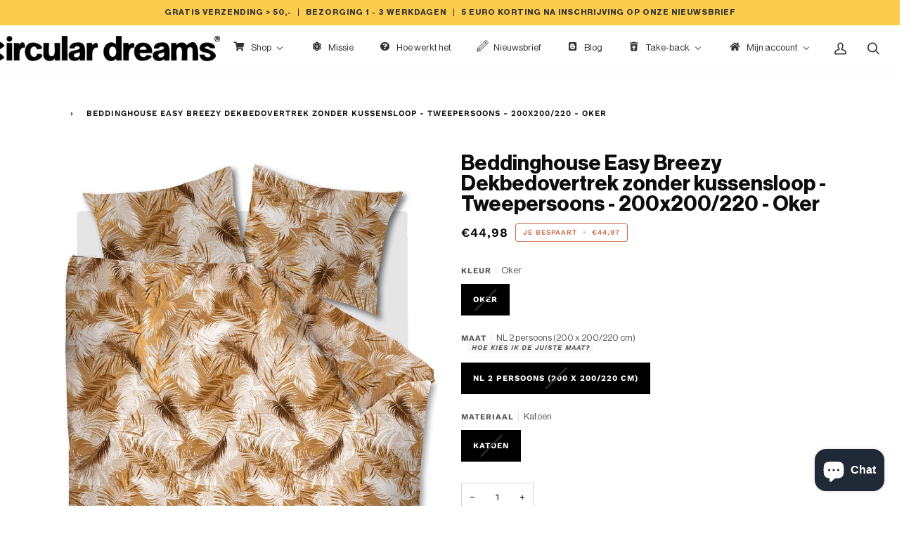

--- FILE ---
content_type: text/html; charset=utf-8
request_url: https://www.circulardreams.nl/products/beddinghouse-easy-breezy-dekbedovertrek-okergeel
body_size: 54970
content:

<!doctype html>




<html class="no-js" lang="nl" ><head>
<!-- Google tag (gtag.js) -->
<script async src="https://www.googletagmanager.com/gtag/js?id=G-75E96C8466"></script>
<script>
 window.dataLayer = window.dataLayer || [];
 function gtag(){dataLayer.push(arguments);}
 gtag('js', new Date());

 gtag('config', 'G-75E96C8466');
</script>



<script type="text/worker" id="sweworker">
onmessage=function(e){postMessage(`const t_event=["mouseover","keydown","touchmove","touchstart","wheel"];var perfEntries=performance.getEntriesByType("navigation");function e(){observer.disconnect();ev();t_event.forEach(function(t){window.removeEventListener(t,e,{passive:!0})});n()}
function seq(t,e,n){void 0===n&&(n=0)
if(t[n]){t[n](function(){seq(t,e,n+1)})}else{e()}}
function u(){if(perfEntries[0]["loadEventEnd"]>0){var t=document.createEvent("Event");t.initEvent("DOMContentLoaded",!0,!0),window.dispatchEvent(t),document.dispatchEvent(t);var e=document.createEvent("Event");e.initEvent("readystatechange",!0,!0),window.dispatchEvent(e),document.dispatchEvent(e);var n=document.createEvent("Event");n.initEvent("load",!0,!0),window.dispatchEvent(n),document.dispatchEvent(n);var i=document.createEvent("Event");i.initEvent("show",!0,!0),window.dispatchEvent(i),document.dispatchEvent(i);var c=window.document.createEvent("UIEvents");c.initUIEvent("resize",!0,!0,window,0),window.dispatchEvent(c),document.dispatchEvent(c)}}
function swei(t,e){var n=document.createElement("script");n.type="text/javascript",t.src?(n.onload=e,n.onerror=e,n.src=t.src,n.id=t.id,n.async=false,Object.assign(n.dataset,t.dataset)):(n.textContent=t.innerText,n.id=t.id,n.async=false,Object.assign(n.dataset,t.dataset)),t.parentNode.removeChild(t),document.body.appendChild(n),t.src||e()}
function n(){var t=document.querySelectorAll("script"),e=[];[].forEach.call(t,function(t){"text/swescript"==t.getAttribute("type")&&e.push(function(e){swei(t,e)})}),seq(e,u)}
function ev(){if(perfEntries[0]["loadEventEnd"]>0&&typeof document.removeEventListeners!=="undefined"){document.removeEventListeners("DOMContentLoaded");document.removeEventListeners("load");}}
t_event.forEach(function(t){window.addEventListener(t,e,{passive:!0})});`);
};
</script>
<script type="text/javascript">
var swex = new Worker("data:text/javascript;base64," + btoa(document.getElementById("sweworker").textContent));(swex.onmessage = function (t) {var e = document.createElement("script");(e.type = "text/javascript"),(e.textContent = t.data),document.head.appendChild(e);}),swex.postMessage("init");
</script>
<script type="text/javascript" data-swe="1">
 const observer = new MutationObserver((mutations) => {
mutations.forEach(({ addedNodes }) => {
 addedNodes.forEach((node) => {
 if (node.tagName === 'SCRIPT' && node.className == 'analytics') {node.type = 'text/swescript'}
 if (node.tagName === 'SCRIPT' && node.innerHTML.includes('asyncLoad')) {node.type = 'text/swescript'}
 if (node.nodeType === 1 && node.tagName === 'SCRIPT' && node.innerHTML.includes('hotjar')) {node.type = 'text/swescript'}
 if (node.nodeType === 1 && node.tagName === 'SCRIPT' && node.innerHTML.includes('gtm')) {node.type = 'text/swescript'}
 if (node.nodeType === 1 && node.tagName === 'SCRIPT' && node.src.includes('googlet')) {node.type = 'text/swescript'}
 if (node.nodeType === 1 && node.tagName === 'SCRIPT' && node.innerHTML.includes('storefront/bars')) {node.type = 'text/swescript'}
 if (node.nodeType === 1 && node.tagName === 'SCRIPT' && node.src.includes('storefront/bars')) {node.type = 'text/swescript'}
 if (node.nodeType === 1 && node.tagName === 'SCRIPT' && node.innerHTML.includes('facebook')) {node.type = 'text/swescript'}
 if (node.nodeType === 1 && node.tagName === 'SCRIPT' && node.src.includes('facebook')) { node.type = 'text/swescript'}
 if (node.nodeType === 1 && node.tagName === 'SCRIPT' && node.innerHTML.includes('powr')) {node.type = 'text/swescript'}
 if (node.nodeType === 1 && node.tagName === 'SCRIPT' && node.src.includes('powr')) { node.type = 'text/swescript'}
 if (node.nodeType === 1 && node.tagName === 'SCRIPT' && node.innerHTML.includes('pinimg')) {node.type = 'text/swescript'}
 if (node.nodeType === 1 && node.tagName === 'SCRIPT' && node.src.includes('pinimg')) { node.type = 'text/swescript'}
 if (node.nodeType === 1 && node.tagName === 'SCRIPT' && node.innerHTML.includes('incartupsell')) {node.type = 'text/swescript'}
 if (node.nodeType === 1 && node.tagName === 'SCRIPT' && node.src.includes('incartupsell')) { node.type = 'text/swescript'}
 if (node.nodeType === 1 && node.tagName === 'SCRIPT' && node.innerHTML.includes('storeifyapps-formbuilder-script.js')) {node.type = 'text/swescript'}
 if (node.nodeType === 1 && node.tagName === 'SCRIPT' && node.src.includes('storeifyapps-formbuilder-script.js')) { node.type = 'text/swescript'} 


 });
});
 });

 var ua = navigator && navigator.userAgent.toString().toLowerCase();
 if (ua.indexOf("chrome") > -1) {
observer.observe(document.documentElement, {
 childList: true,
 subtree: true,
});
 }
</script>




















<meta name="seomaster" content="true"/>


<link rel="apple-touch-icon" href="/Asset 10.png">
<!-- Google Tag Manager -->
<script>(function(w,d,s,l,i){w[l]=w[l]||[];w[l].push({'gtm.start':
new Date().getTime(),event:'gtm.js'});var f=d.getElementsByTagName(s)[0],
j=d.createElement(s),dl=l!='dataLayer'?'&l='+l:'';j.async=true;j.src=
'https://www.googletagmanager.com/gtm.js?id='+i+dl;f.parentNode.insertBefore(j,f);
})(window,document,'script','dataLayer','GTM-WP7R7B4');</script>
<!-- End Google Tag Manager -->
<!-- ! Yoast SEO -->
<!-- "snippets/limespot.liquid" was not rendered, the associated app was uninstalled -->
 <meta charset="utf-8">
 <meta http-equiv="X-UA-Compatible" content="IE=edge,chrome=1">
 <meta name="viewport" content="width=device-width,initial-scale=1,viewport-fit=cover">
 <meta name="theme-color" content="#e1a385"><link rel="canonical" href="https://www.circulardreams.nl/products/beddinghouse-easy-breezy-dekbedovertrek-okergeel"><!-- ======================= Pipeline Theme V6.2.2 ========================= -->

 <link rel="preconnect" href="https://cdn.shopify.com" crossorigin>
 <link rel="preconnect" href="https://fonts.shopify.com" crossorigin>
 <link rel="preconnect" href="https://monorail-edge.shopifysvc.com" crossorigin>


 <link rel="preload" href="//www.circulardreams.nl/cdn/shop/t/27/assets/lazysizes.js?v=168095701962140104981681465692" as="script">
 <link rel="preload" href="//www.circulardreams.nl/cdn/shop/t/27/assets/vendor.js?v=74854553314162781031696317877" as="script">
 <link rel="preload" href="//www.circulardreams.nl/cdn/shop/t/27/assets/theme.js?v=24320135717925057261681468814" as="script">
 <link rel="preload" href="//www.circulardreams.nl/cdn/shop/t/27/assets/theme.css?v=52423065387056733111739796583" as="style">

 
<link rel="preload" as="image" 
 href="//www.circulardreams.nl/cdn/shop/files/8719931582258_10_small.jpg?v=1701703344" 
 srcset="//www.circulardreams.nl/cdn/shop/files/8719931582258_10_550x.jpg?v=1701703344 550w,//www.circulardreams.nl/cdn/shop/files/8719931582258_10.jpg?v=1701703344 906w"
 sizes="(min-width: 768px), 50vw, 
 100vw">
 
<link rel="shortcut icon" href="//www.circulardreams.nl/cdn/shop/files/Asset_31_32x32.png?v=1666081415" type="image/png"><!-- Title and description ================================================ -->
 
<title>


Beddinghouse Easy Breezy Dekbedovertrek zonder kussensloop - Tweeperso
&ndash; Circular Dreams

 </title><meta name="description" content="Beddinghouse Easy Breezy Dekbedovertrek - Tweepersoons - 200x200/220 - Oker"><!-- /snippets/social-meta-tags.liquid --><meta property="og:site_name" content="Circular Dreams"><meta property="og:url" content="https://www.circulardreams.nl/products/beddinghouse-easy-breezy-dekbedovertrek-okergeel"><meta property="og:title" content="Beddinghouse Easy Breezy Dekbedovertrek zonder kussensloop - Tweepersoons - 200x200/220 - Oker"><meta property="og:type" content="product"><meta property="og:description" content="Beddinghouse Easy Breezy Dekbedovertrek - Tweepersoons - 200x200/220 - Oker"><meta property="og:price:amount" content="44,98"><meta property="og:price:currency" content="EUR">
<meta property="og:image" content="http://www.circulardreams.nl/cdn/shop/files/8719931582258_10.jpg?v=1701703344"><meta property="og:image:secure_url" content="https://www.circulardreams.nl/cdn/shop/files/8719931582258_10.jpg?v=1701703344"><meta property="og:image:height" content="1200"><meta property="og:image:width" content="906">
<meta property="og:image" content="http://www.circulardreams.nl/cdn/shop/files/8719931582258_0.jpg?v=1701703347"><meta property="og:image:secure_url" content="https://www.circulardreams.nl/cdn/shop/files/8719931582258_0.jpg?v=1701703347"><meta property="og:image:height" content="1200"><meta property="og:image:width" content="800">
<meta property="og:image" content="http://www.circulardreams.nl/cdn/shop/files/8719931582258_40.jpg?v=1701703350"><meta property="og:image:secure_url" content="https://www.circulardreams.nl/cdn/shop/files/8719931582258_40.jpg?v=1701703350"><meta property="og:image:height" content="1200"><meta property="og:image:width" content="800">
<meta property="twitter:image" content="http://www.circulardreams.nl/cdn/shop/files/8719931582258_10_1200x1200.jpg?v=1701703344">
<meta name="twitter:site" content="@"><meta name="twitter:card" content="summary_large_image"><meta name="twitter:title" content="Beddinghouse Easy Breezy Dekbedovertrek zonder kussensloop - Tweepersoons - 200x200/220 - Oker"><meta name="twitter:description" content="Beddinghouse Easy Breezy Dekbedovertrek - Tweepersoons - 200x200/220 - Oker"><!-- CSS ================================================================== -->
 
 <link href="//www.circulardreams.nl/cdn/shop/t/27/assets/font-settings.css?v=68234505860262611031759333922" rel="stylesheet" type="text/css" media="all" />

 
<style data-shopify>

:root {
/* ================ Spinner ================ */
--SPINNER: url(//www.circulardreams.nl/cdn/shop/t/27/assets/spinner.gif?v=10907);

/* ================ Product video ================ */

--COLOR-VIDEO-BG: #f2f2f2;


/* ================ Color Variables ================ */

/* === Backgrounds ===*/
--COLOR-BG: #ffffff;
--COLOR-BG-ACCENT: #b0ba86;

/* === Text colors ===*/
--COLOR-TEXT-DARK: #0e0c0c;
--COLOR-TEXT: #333333;
--COLOR-TEXT-LIGHT: #707070;

/* === Bright color ===*/
--COLOR-PRIMARY: #cb6843;
--COLOR-PRIMARY-HOVER: #a6411b;
--COLOR-PRIMARY-FADE: rgba(203, 104, 67, 0.05);
--COLOR-PRIMARY-FADE-HOVER: rgba(203, 104, 67, 0.1);--COLOR-PRIMARY-OPPOSITE: #ffffff;

/* === Secondary/link Color ===*/
--COLOR-SECONDARY: #e1a385;
--COLOR-SECONDARY-HOVER: #e26f37;
--COLOR-SECONDARY-FADE: rgba(225, 163, 133, 0.05);
--COLOR-SECONDARY-FADE-HOVER: rgba(225, 163, 133, 0.1);--COLOR-SECONDARY-OPPOSITE: #000000;

/* === Shades of grey ===*/
--COLOR-A5: rgba(51, 51, 51, 0.05);
--COLOR-A10: rgba(51, 51, 51, 0.1);
--COLOR-A20: rgba(51, 51, 51, 0.2);
--COLOR-A35: rgba(51, 51, 51, 0.35);
--COLOR-A50: rgba(51, 51, 51, 0.5);
--COLOR-A80: rgba(51, 51, 51, 0.8);
--COLOR-A90: rgba(51, 51, 51, 0.9);
--COLOR-A95: rgba(51, 51, 51, 0.95);


/* ================ Inverted Color Variables ================ */

--INVERSE-BG: #cb6843;
--INVERSE-BG-ACCENT: #191008;

/* === Text colors ===*/
--INVERSE-TEXT-DARK: #ffffff;
--INVERSE-TEXT: #FFFFFF;
--INVERSE-TEXT-LIGHT: #efd2c7;

/* === Bright color ===*/
--INVERSE-PRIMARY: #e1a385;
--INVERSE-PRIMARY-HOVER: #e26f37;
--INVERSE-PRIMARY-FADE: rgba(225, 163, 133, 0.05);
--INVERSE-PRIMARY-FADE-HOVER: rgba(225, 163, 133, 0.1);--INVERSE-PRIMARY-OPPOSITE: #000000;


/* === Second Color ===*/
--INVERSE-SECONDARY: #4b6640;
--INVERSE-SECONDARY-HOVER: #263d1c;
--INVERSE-SECONDARY-FADE: rgba(75, 102, 64, 0.05);
--INVERSE-SECONDARY-FADE-HOVER: rgba(75, 102, 64, 0.1);--INVERSE-SECONDARY-OPPOSITE: #ffffff;


/* === Shades of grey ===*/
--INVERSE-A5: rgba(255, 255, 255, 0.05);
--INVERSE-A10: rgba(255, 255, 255, 0.1);
--INVERSE-A20: rgba(255, 255, 255, 0.2);
--INVERSE-A35: rgba(255, 255, 255, 0.3);
--INVERSE-A80: rgba(255, 255, 255, 0.8);
--INVERSE-A90: rgba(255, 255, 255, 0.9);
--INVERSE-A95: rgba(255, 255, 255, 0.95);


/* === Account Bar ===*/
--COLOR-ANNOUNCEMENT-BG: #fbcb4c;
--COLOR-ANNOUNCEMENT-TEXT: #333333;

/* === Nav and dropdown link background ===*/
--COLOR-NAV: #ffffff;
--COLOR-NAV-TEXT: #333333;
--COLOR-NAV-BORDER: #f8f0e7;
--COLOR-NAV-A10: rgba(51, 51, 51, 0.1);
--COLOR-NAV-A50: rgba(51, 51, 51, 0.5);
--COLOR-HIGHLIGHT-LINK: #e1a385;

/* === Site Footer ===*/
--COLOR-FOOTER-BG: #f8f0e7;
--COLOR-FOOTER-TEXT: #191008;
--COLOR-FOOTER-A5: rgba(25, 16, 8, 0.05);
--COLOR-FOOTER-A15: rgba(25, 16, 8, 0.15);
--COLOR-FOOTER-A90: rgba(25, 16, 8, 0.9);

/* === Products ===*/
--PRODUCT-GRID-ASPECT-RATIO: 100%;

/* === Product badges ===*/
--COLOR-BADGE: #ffffff;
--COLOR-BADGE-TEXT: #656565;

/* === disabled form colors ===*/
--COLOR-DISABLED-BG: #ebebeb;
--COLOR-DISABLED-TEXT: #b8b8b8;

--INVERSE-DISABLED-BG: #d07756;
--INVERSE-DISABLED-TEXT: #dd9d85;

/* === Button Radius === */
--BUTTON-RADIUS: 0px;


/* ================ Typography ================ */

--FONT-STACK-BODY: "Work Sans", sans-serif;
--FONT-STYLE-BODY: normal;
--FONT-WEIGHT-BODY: 400;
--FONT-WEIGHT-BODY-BOLD: 500;
--FONT-ADJUST-BODY: 1.0;

--FONT-STACK-HEADING: "Work Sans", sans-serif;
--FONT-STYLE-HEADING: normal;
--FONT-WEIGHT-HEADING: 700;
--FONT-WEIGHT-HEADING-BOLD: 800;
--FONT-ADJUST-HEADING: 1.15;

 --FONT-HEADING-SPACE: initial;
 --FONT-HEADING-CAPS: initial;


--FONT-STACK-ACCENT: "Work Sans", sans-serif;
--FONT-STYLE-ACCENT: normal;
--FONT-WEIGHT-ACCENT: 600;
--FONT-WEIGHT-ACCENT-BOLD: 700;
--FONT-ADJUST-ACCENT: 0.95;

--ICO-SELECT: url('//www.circulardreams.nl/cdn/shop/t/27/assets/ico-select.svg?v=74745372799556113831735830744');

--URL-ZOOM: url('//www.circulardreams.nl/cdn/shop/t/27/assets/cursor-zoom.svg?v=27093804467454746331681466289');
--URL-ZOOM-2X: url('//www.circulardreams.nl/cdn/shop/t/27/assets/cursor-zoom-2x.svg?v=50741160326478922511681466289');

/* ================ Photo correction ================ */
--PHOTO-CORRECTION: 100%;


 

--COLOR-TEXT-DARK: #000000;
--COLOR-TEXT:#0e0c0c;
--COLOR-TEXT-LIGHT: #333333;

--INVERSE-TEXT-DARK: #ffffff;
--INVERSE-TEXT: #ffffff;
--INVERSE-TEXT-LIGHT: #FFFFFF;


}

</style>

 <link href="//www.circulardreams.nl/cdn/shop/t/27/assets/theme.css?v=52423065387056733111739796583" rel="stylesheet" type="text/css" media="all" />

 <script>
document.documentElement.className = document.documentElement.className.replace('no-js', 'js');
let root = '/';
if (root[root.length - 1] !== '/') {
 root = `${root}/`;
}
var theme = {
 routes: {
root_url: root,
cart: '/cart',
cart_add_url: '/cart/add',
product_recommendations_url: '/recommendations/products',
account_addresses_url: '/account/addresses'
 },
 assets: {
photoswipe: '//www.circulardreams.nl/cdn/shop/t/27/assets/photoswipe.js?v=7326740297106999631681468796',
smoothscroll: '//www.circulardreams.nl/cdn/shop/t/27/assets/smoothscroll.js?v=97160248575139359231681468801',
swatches: '//www.circulardreams.nl/cdn/shop/t/27/assets/swatches.json?v=66699228461258065041681466284',
noImage: '//www.circulardreams.nl/cdn/shopifycloud/storefront/assets/no-image-2048-a2addb12.gif',
base: '//www.circulardreams.nl/cdn/shop/t/27/assets/'
 },
 strings: {
swatchesKey: "", 
addToCart: "Toevoegen",
estimateShipping: "",
noShippingAvailable: "",
free: "Gratis",
from: "",
preOrder: "",
soldOut: "",
sale: "Je bespaart",
subscription: "",
unavailable: "",
unitPrice: "",
unitPriceSeparator: "",
stockout: "Alle beschikbare voorraad is in de winkelwagen",
products: "",
pages: "",
collections: "",
resultsFor: "",
noResultsFor: "",
articles: ""
 },
 settings: {
badge_sale_type: "dollar",
search_products: true,
search_collections: true,
search_pages: true,
search_articles: true,
animate_hover: true,
animate_scroll: true
 },
 info: {
name: 'pipeline'
 },
 moneyFormat: "€{{amount_with_comma_separator}}",
 version: '6.2.2'
}
let windowInnerHeight = window.innerHeight;
document.documentElement.style.setProperty('--full-screen', `${windowInnerHeight}px`);
document.documentElement.style.setProperty('--three-quarters', `${windowInnerHeight * 0.75}px`);
document.documentElement.style.setProperty('--two-thirds', `${windowInnerHeight * 0.66}px`);
document.documentElement.style.setProperty('--one-half', `${windowInnerHeight * 0.5}px`);
document.documentElement.style.setProperty('--one-third', `${windowInnerHeight * 0.33}px`);
document.documentElement.style.setProperty('--one-fifth', `${windowInnerHeight * 0.2}px`);

window.lazySizesConfig = window.lazySizesConfig || {};
window.lazySizesConfig.loadHidden = false;
 </script><!-- Theme Javascript ============================================================== -->
 <script src="//www.circulardreams.nl/cdn/shop/t/27/assets/lazysizes.js?v=168095701962140104981681465692" async="async"></script>
 <script src="//www.circulardreams.nl/cdn/shop/t/27/assets/vendor.js?v=74854553314162781031696317877" defer="defer"></script>
 <script src="//www.circulardreams.nl/cdn/shop/t/27/assets/theme.js?v=24320135717925057261681468814" defer="defer"></script>

 <script>
(function () {
 function onPageShowEvents() {
if ('requestIdleCallback' in window) {
 requestIdleCallback(initCartEvent)
} else {
 initCartEvent()
}
function initCartEvent(){
 document.documentElement.dispatchEvent(new CustomEvent('theme:cart:init', {
bubbles: true
 }));
}
 };
 window.onpageshow = onPageShowEvents;
})();
 </script>

 <script type="text/javascript">
if (window.MSInputMethodContext && document.documentMode) {
 var scripts = document.getElementsByTagName('script')[0];
 var polyfill = document.createElement("script");
 polyfill.defer = true;
 polyfill.src = "//www.circulardreams.nl/cdn/shop/t/27/assets/ie11.js?v=177756134084991032811681465682";

 scripts.parentNode.insertBefore(polyfill, scripts);
}
 </script>

 <!-- Shopify app scripts =========================================================== --><script>window.performance && window.performance.mark && window.performance.mark('shopify.content_for_header.start');</script><meta name="google-site-verification" content="XS-kn3Dk9PIGMjsEi5llXVJKM8Wj4_kpB_BdfRKO0wg">
<meta name="facebook-domain-verification" content="up8q7rzkyu0x0i1emr1wqyratndlbh">
<meta id="shopify-digital-wallet" name="shopify-digital-wallet" content="/57466585293/digital_wallets/dialog">
<meta name="shopify-checkout-api-token" content="590eff8d5460e0e5930b3cbe86646a3e">
<link rel="alternate" type="application/json+oembed" href="https://www.circulardreams.nl/products/beddinghouse-easy-breezy-dekbedovertrek-okergeel.oembed">
<script async="async" src="/checkouts/internal/preloads.js?locale=nl-NL"></script>
<link rel="preconnect" href="https://shop.app" crossorigin="anonymous">
<script async="async" src="https://shop.app/checkouts/internal/preloads.js?locale=nl-NL&shop_id=57466585293" crossorigin="anonymous"></script>
<script id="apple-pay-shop-capabilities" type="application/json">{"shopId":57466585293,"countryCode":"NL","currencyCode":"EUR","merchantCapabilities":["supports3DS"],"merchantId":"gid:\/\/shopify\/Shop\/57466585293","merchantName":"Circular Dreams","requiredBillingContactFields":["postalAddress","email"],"requiredShippingContactFields":["postalAddress","email"],"shippingType":"shipping","supportedNetworks":["visa","maestro","masterCard","amex"],"total":{"type":"pending","label":"Circular Dreams","amount":"1.00"},"shopifyPaymentsEnabled":true,"supportsSubscriptions":true}</script>
<script id="shopify-features" type="application/json">{"accessToken":"590eff8d5460e0e5930b3cbe86646a3e","betas":["rich-media-storefront-analytics"],"domain":"www.circulardreams.nl","predictiveSearch":true,"shopId":57466585293,"locale":"nl"}</script>
<script>var Shopify = Shopify || {};
Shopify.shop = "circular-dreams.myshopify.com";
Shopify.locale = "nl";
Shopify.currency = {"active":"EUR","rate":"1.0"};
Shopify.country = "NL";
Shopify.theme = {"name":"Circular Dreams Thema","id":147330335068,"schema_name":"Pipeline","schema_version":"6.2.2","theme_store_id":null,"role":"main"};
Shopify.theme.handle = "null";
Shopify.theme.style = {"id":null,"handle":null};
Shopify.cdnHost = "www.circulardreams.nl/cdn";
Shopify.routes = Shopify.routes || {};
Shopify.routes.root = "/";</script>
<script type="module">!function(o){(o.Shopify=o.Shopify||{}).modules=!0}(window);</script>
<script>!function(o){function n(){var o=[];function n(){o.push(Array.prototype.slice.apply(arguments))}return n.q=o,n}var t=o.Shopify=o.Shopify||{};t.loadFeatures=n(),t.autoloadFeatures=n()}(window);</script>
<script>
 window.ShopifyPay = window.ShopifyPay || {};
 window.ShopifyPay.apiHost = "shop.app\/pay";
 window.ShopifyPay.redirectState = null;
</script>
<script id="shop-js-analytics" type="application/json">{"pageType":"product"}</script>
<script defer="defer" async type="module" src="//www.circulardreams.nl/cdn/shopifycloud/shop-js/modules/v2/client.init-shop-cart-sync_UynczhNm.nl.esm.js"></script>
<script defer="defer" async type="module" src="//www.circulardreams.nl/cdn/shopifycloud/shop-js/modules/v2/chunk.common_DcaMryZs.esm.js"></script>
<script defer="defer" async type="module" src="//www.circulardreams.nl/cdn/shopifycloud/shop-js/modules/v2/chunk.modal_BN20bkrG.esm.js"></script>
<script type="module">
 await import("//www.circulardreams.nl/cdn/shopifycloud/shop-js/modules/v2/client.init-shop-cart-sync_UynczhNm.nl.esm.js");
await import("//www.circulardreams.nl/cdn/shopifycloud/shop-js/modules/v2/chunk.common_DcaMryZs.esm.js");
await import("//www.circulardreams.nl/cdn/shopifycloud/shop-js/modules/v2/chunk.modal_BN20bkrG.esm.js");

 window.Shopify.SignInWithShop?.initShopCartSync?.({"fedCMEnabled":true,"windoidEnabled":true});

</script>
<script>
 window.Shopify = window.Shopify || {};
 if (!window.Shopify.featureAssets) window.Shopify.featureAssets = {};
 window.Shopify.featureAssets['shop-js'] = {"shop-cart-sync":["modules/v2/client.shop-cart-sync_DLGgE1pD.nl.esm.js","modules/v2/chunk.common_DcaMryZs.esm.js","modules/v2/chunk.modal_BN20bkrG.esm.js"],"init-fed-cm":["modules/v2/client.init-fed-cm_B7MHgLso.nl.esm.js","modules/v2/chunk.common_DcaMryZs.esm.js","modules/v2/chunk.modal_BN20bkrG.esm.js"],"shop-toast-manager":["modules/v2/client.shop-toast-manager_CCdNiJf9.nl.esm.js","modules/v2/chunk.common_DcaMryZs.esm.js","modules/v2/chunk.modal_BN20bkrG.esm.js"],"init-shop-cart-sync":["modules/v2/client.init-shop-cart-sync_UynczhNm.nl.esm.js","modules/v2/chunk.common_DcaMryZs.esm.js","modules/v2/chunk.modal_BN20bkrG.esm.js"],"shop-button":["modules/v2/client.shop-button_CzHymRSq.nl.esm.js","modules/v2/chunk.common_DcaMryZs.esm.js","modules/v2/chunk.modal_BN20bkrG.esm.js"],"init-windoid":["modules/v2/client.init-windoid_BQuJSUEJ.nl.esm.js","modules/v2/chunk.common_DcaMryZs.esm.js","modules/v2/chunk.modal_BN20bkrG.esm.js"],"shop-cash-offers":["modules/v2/client.shop-cash-offers_BCrb2rSp.nl.esm.js","modules/v2/chunk.common_DcaMryZs.esm.js","modules/v2/chunk.modal_BN20bkrG.esm.js"],"pay-button":["modules/v2/client.pay-button_cdFtBGgT.nl.esm.js","modules/v2/chunk.common_DcaMryZs.esm.js","modules/v2/chunk.modal_BN20bkrG.esm.js"],"init-customer-accounts":["modules/v2/client.init-customer-accounts_UJMhGRdr.nl.esm.js","modules/v2/client.shop-login-button_BPIC_Y0L.nl.esm.js","modules/v2/chunk.common_DcaMryZs.esm.js","modules/v2/chunk.modal_BN20bkrG.esm.js"],"avatar":["modules/v2/client.avatar_BTnouDA3.nl.esm.js"],"checkout-modal":["modules/v2/client.checkout-modal_C4-Riuy0.nl.esm.js","modules/v2/chunk.common_DcaMryZs.esm.js","modules/v2/chunk.modal_BN20bkrG.esm.js"],"init-shop-for-new-customer-accounts":["modules/v2/client.init-shop-for-new-customer-accounts_DEbh1KMf.nl.esm.js","modules/v2/client.shop-login-button_BPIC_Y0L.nl.esm.js","modules/v2/chunk.common_DcaMryZs.esm.js","modules/v2/chunk.modal_BN20bkrG.esm.js"],"init-customer-accounts-sign-up":["modules/v2/client.init-customer-accounts-sign-up_Dy_W5xqF.nl.esm.js","modules/v2/client.shop-login-button_BPIC_Y0L.nl.esm.js","modules/v2/chunk.common_DcaMryZs.esm.js","modules/v2/chunk.modal_BN20bkrG.esm.js"],"init-shop-email-lookup-coordinator":["modules/v2/client.init-shop-email-lookup-coordinator_Cdzw34WI.nl.esm.js","modules/v2/chunk.common_DcaMryZs.esm.js","modules/v2/chunk.modal_BN20bkrG.esm.js"],"shop-follow-button":["modules/v2/client.shop-follow-button_ayUhRovB.nl.esm.js","modules/v2/chunk.common_DcaMryZs.esm.js","modules/v2/chunk.modal_BN20bkrG.esm.js"],"shop-login-button":["modules/v2/client.shop-login-button_BPIC_Y0L.nl.esm.js","modules/v2/chunk.common_DcaMryZs.esm.js","modules/v2/chunk.modal_BN20bkrG.esm.js"],"shop-login":["modules/v2/client.shop-login_BhsFQ0K1.nl.esm.js","modules/v2/chunk.common_DcaMryZs.esm.js","modules/v2/chunk.modal_BN20bkrG.esm.js"],"lead-capture":["modules/v2/client.lead-capture_bNuYTbSU.nl.esm.js","modules/v2/chunk.common_DcaMryZs.esm.js","modules/v2/chunk.modal_BN20bkrG.esm.js"],"payment-terms":["modules/v2/client.payment-terms_D75VKeBX.nl.esm.js","modules/v2/chunk.common_DcaMryZs.esm.js","modules/v2/chunk.modal_BN20bkrG.esm.js"]};
</script>
<script>(function() {
 var isLoaded = false;
 function asyncLoad() {
if (isLoaded) return;
isLoaded = true;
var urls = ["https:\/\/ecommplugins-scripts.trustpilot.com\/v2.1\/js\/header.min.js?settings=eyJrZXkiOiJPcUlrSmZmREhHY2w5dW12IiwicyI6InNrdSJ9\u0026v=2.5\u0026shop=circular-dreams.myshopify.com","https:\/\/ecommplugins-trustboxsettings.trustpilot.com\/circular-dreams.myshopify.com.js?settings=1687266080969\u0026shop=circular-dreams.myshopify.com","https:\/\/widget.trustpilot.com\/bootstrap\/v5\/tp.widget.sync.bootstrap.min.js?shop=circular-dreams.myshopify.com","https:\/\/cdn.grw.reputon.com\/assets\/widget.js?shop=circular-dreams.myshopify.com","\/\/www.powr.io\/powr.js?powr-token=circular-dreams.myshopify.com\u0026external-type=shopify\u0026shop=circular-dreams.myshopify.com","\/\/www.powr.io\/powr.js?powr-token=circular-dreams.myshopify.com\u0026external-type=shopify\u0026shop=circular-dreams.myshopify.com","https:\/\/cdn.nfcube.com\/instafeed-5943a07b7839279ee66e39585ef60b14.js?shop=circular-dreams.myshopify.com","https:\/\/cdn.shopify.com\/s\/files\/1\/0574\/6658\/5293\/t\/27\/assets\/booster_eu_cookie_57466585293.js?v=1681465624\u0026shop=circular-dreams.myshopify.com","https:\/\/d2fk970j0emtue.cloudfront.net\/shop\/js\/free-gift-cart-upsell-pro.min.js?shop=circular-dreams.myshopify.com","\/\/searchanise-ef84.kxcdn.com\/widgets\/shopify\/init.js?a=0L9I8h2s4x\u0026shop=circular-dreams.myshopify.com"];
for (var i = 0; i < urls.length; i++) {
 var s = document.createElement('script');
 s.type = 'text/javascript';
 s.async = true;
 s.src = urls[i];
 var x = document.getElementsByTagName('script')[0];
 x.parentNode.insertBefore(s, x);
}
 };
 if(window.attachEvent) {
window.attachEvent('onload', asyncLoad);
 } else {
window.addEventListener('load', asyncLoad, false);
 }
})();</script>
<script id="__st">var __st={"a":57466585293,"offset":3600,"reqid":"03900878-a5e4-44d9-9a8f-191311320d65-1769569906","pageurl":"www.circulardreams.nl\/products\/beddinghouse-easy-breezy-dekbedovertrek-okergeel","u":"9b5079f4d67b","p":"product","rtyp":"product","rid":8652326240604};</script>
<script>window.ShopifyPaypalV4VisibilityTracking = true;</script>
<script id="captcha-bootstrap">!function(){'use strict';const t='contact',e='account',n='new_comment',o=[[t,t],['blogs',n],['comments',n],[t,'customer']],c=[[e,'customer_login'],[e,'guest_login'],[e,'recover_customer_password'],[e,'create_customer']],r=t=>t.map((([t,e])=>`form[action*='/${t}']:not([data-nocaptcha='true']) input[name='form_type'][value='${e}']`)).join(','),a=t=>()=>t?[...document.querySelectorAll(t)].map((t=>t.form)):[];function s(){const t=[...o],e=r(t);return a(e)}const i='password',u='form_key',d=['recaptcha-v3-token','g-recaptcha-response','h-captcha-response',i],f=()=>{try{return window.sessionStorage}catch{return}},m='__shopify_v',_=t=>t.elements[u];function p(t,e,n=!1){try{const o=window.sessionStorage,c=JSON.parse(o.getItem(e)),{data:r}=function(t){const{data:e,action:n}=t;return t[m]||n?{data:e,action:n}:{data:t,action:n}}(c);for(const[e,n]of Object.entries(r))t.elements[e]&&(t.elements[e].value=n);n&&o.removeItem(e)}catch(o){console.error('form repopulation failed',{error:o})}}const l='form_type',E='cptcha';function T(t){t.dataset[E]=!0}const w=window,h=w.document,L='Shopify',v='ce_forms',y='captcha';let A=!1;((t,e)=>{const n=(g='f06e6c50-85a8-45c8-87d0-21a2b65856fe',I='https://cdn.shopify.com/shopifycloud/storefront-forms-hcaptcha/ce_storefront_forms_captcha_hcaptcha.v1.5.2.iife.js',D={infoText:'Beschermd door hCaptcha',privacyText:'Privacy',termsText:'Voorwaarden'},(t,e,n)=>{const o=w[L][v],c=o.bindForm;if(c)return c(t,g,e,D).then(n);var r;o.q.push([[t,g,e,D],n]),r=I,A||(h.body.append(Object.assign(h.createElement('script'),{id:'captcha-provider',async:!0,src:r})),A=!0)});var g,I,D;w[L]=w[L]||{},w[L][v]=w[L][v]||{},w[L][v].q=[],w[L][y]=w[L][y]||{},w[L][y].protect=function(t,e){n(t,void 0,e),T(t)},Object.freeze(w[L][y]),function(t,e,n,w,h,L){const[v,y,A,g]=function(t,e,n){const i=e?o:[],u=t?c:[],d=[...i,...u],f=r(d),m=r(i),_=r(d.filter((([t,e])=>n.includes(e))));return[a(f),a(m),a(_),s()]}(w,h,L),I=t=>{const e=t.target;return e instanceof HTMLFormElement?e:e&&e.form},D=t=>v().includes(t);t.addEventListener('submit',(t=>{const e=I(t);if(!e)return;const n=D(e)&&!e.dataset.hcaptchaBound&&!e.dataset.recaptchaBound,o=_(e),c=g().includes(e)&&(!o||!o.value);(n||c)&&t.preventDefault(),c&&!n&&(function(t){try{if(!f())return;!function(t){const e=f();if(!e)return;const n=_(t);if(!n)return;const o=n.value;o&&e.removeItem(o)}(t);const e=Array.from(Array(32),(()=>Math.random().toString(36)[2])).join('');!function(t,e){_(t)||t.append(Object.assign(document.createElement('input'),{type:'hidden',name:u})),t.elements[u].value=e}(t,e),function(t,e){const n=f();if(!n)return;const o=[...t.querySelectorAll(`input[type='${i}']`)].map((({name:t})=>t)),c=[...d,...o],r={};for(const[a,s]of new FormData(t).entries())c.includes(a)||(r[a]=s);n.setItem(e,JSON.stringify({[m]:1,action:t.action,data:r}))}(t,e)}catch(e){console.error('failed to persist form',e)}}(e),e.submit())}));const S=(t,e)=>{t&&!t.dataset[E]&&(n(t,e.some((e=>e===t))),T(t))};for(const o of['focusin','change'])t.addEventListener(o,(t=>{const e=I(t);D(e)&&S(e,y())}));const B=e.get('form_key'),M=e.get(l),P=B&&M;t.addEventListener('DOMContentLoaded',(()=>{const t=y();if(P)for(const e of t)e.elements[l].value===M&&p(e,B);[...new Set([...A(),...v().filter((t=>'true'===t.dataset.shopifyCaptcha))])].forEach((e=>S(e,t)))}))}(h,new URLSearchParams(w.location.search),n,t,e,['guest_login'])})(!0,!0)}();</script>
<script integrity="sha256-4kQ18oKyAcykRKYeNunJcIwy7WH5gtpwJnB7kiuLZ1E=" data-source-attribution="shopify.loadfeatures" defer="defer" src="//www.circulardreams.nl/cdn/shopifycloud/storefront/assets/storefront/load_feature-a0a9edcb.js" crossorigin="anonymous"></script>
<script crossorigin="anonymous" defer="defer" src="//www.circulardreams.nl/cdn/shopifycloud/storefront/assets/shopify_pay/storefront-65b4c6d7.js?v=20250812"></script>
<script data-source-attribution="shopify.dynamic_checkout.dynamic.init">var Shopify=Shopify||{};Shopify.PaymentButton=Shopify.PaymentButton||{isStorefrontPortableWallets:!0,init:function(){window.Shopify.PaymentButton.init=function(){};var t=document.createElement("script");t.src="https://www.circulardreams.nl/cdn/shopifycloud/portable-wallets/latest/portable-wallets.nl.js",t.type="module",document.head.appendChild(t)}};
</script>
<script data-source-attribution="shopify.dynamic_checkout.buyer_consent">
 function portableWalletsHideBuyerConsent(e){var t=document.getElementById("shopify-buyer-consent"),n=document.getElementById("shopify-subscription-policy-button");t&&n&&(t.classList.add("hidden"),t.setAttribute("aria-hidden","true"),n.removeEventListener("click",e))}function portableWalletsShowBuyerConsent(e){var t=document.getElementById("shopify-buyer-consent"),n=document.getElementById("shopify-subscription-policy-button");t&&n&&(t.classList.remove("hidden"),t.removeAttribute("aria-hidden"),n.addEventListener("click",e))}window.Shopify?.PaymentButton&&(window.Shopify.PaymentButton.hideBuyerConsent=portableWalletsHideBuyerConsent,window.Shopify.PaymentButton.showBuyerConsent=portableWalletsShowBuyerConsent);
</script>
<script data-source-attribution="shopify.dynamic_checkout.cart.bootstrap">document.addEventListener("DOMContentLoaded",(function(){function t(){return document.querySelector("shopify-accelerated-checkout-cart, shopify-accelerated-checkout")}if(t())Shopify.PaymentButton.init();else{new MutationObserver((function(e,n){t()&&(Shopify.PaymentButton.init(),n.disconnect())})).observe(document.body,{childList:!0,subtree:!0})}}));
</script>
<link id="shopify-accelerated-checkout-styles" rel="stylesheet" media="screen" href="https://www.circulardreams.nl/cdn/shopifycloud/portable-wallets/latest/accelerated-checkout-backwards-compat.css" crossorigin="anonymous">
<style id="shopify-accelerated-checkout-cart">
        #shopify-buyer-consent {
  margin-top: 1em;
  display: inline-block;
  width: 100%;
}

#shopify-buyer-consent.hidden {
  display: none;
}

#shopify-subscription-policy-button {
  background: none;
  border: none;
  padding: 0;
  text-decoration: underline;
  font-size: inherit;
  cursor: pointer;
}

#shopify-subscription-policy-button::before {
  box-shadow: none;
}

      </style>

<script>window.performance && window.performance.mark && window.performance.mark('shopify.content_for_header.end');</script>
<script>window.BOLD = window.BOLD || {};
window.BOLD.common = window.BOLD.common || {};
window.BOLD.common.Shopify = window.BOLD.common.Shopify || {};
window.BOLD.common.Shopify.shop = {
 domain: 'www.circulardreams.nl',
 permanent_domain: 'circular-dreams.myshopify.com',
 url: 'https://www.circulardreams.nl',
 secure_url: 'https://www.circulardreams.nl',
 money_format: "€{{amount_with_comma_separator}}",
 currency: "EUR"
};
window.BOLD.common.Shopify.customer = {
 id: null,
 tags: null,
};
window.BOLD.common.Shopify.cart = {"note":null,"attributes":{},"original_total_price":0,"total_price":0,"total_discount":0,"total_weight":0.0,"item_count":0,"items":[],"requires_shipping":false,"currency":"EUR","items_subtotal_price":0,"cart_level_discount_applications":[],"checkout_charge_amount":0};
window.BOLD.common.template = 'product';window.BOLD.common.Shopify.formatMoney = function(money, format) {
function n(t, e) {
return "undefined" == typeof t ? e : t
}
function r(t, e, r, i) {
if (e = n(e, 2),
r = n(r, ","),
i = n(i, "."),
isNaN(t) || null == t)
return 0;
t = (t / 100).toFixed(e);
var o = t.split(".")
, a = o[0].replace(/(\d)(?=(\d\d\d)+(?!\d))/g, "$1" + r)
, s = o[1] ? i + o[1] : "";
return a + s
}
"string" == typeof money && (money = money.replace(".", ""));
var i = ""
, o = /\{\{\s*(\w+)\s*\}\}/
, a = format || window.BOLD.common.Shopify.shop.money_format || window.Shopify.money_format || "$ {{ amount }}";
switch (a.match(o)[1]) {
case "amount":
i = r(money, 2, ",", ".");
break;
case "amount_no_decimals":
i = r(money, 0, ",", ".");
break;
case "amount_with_comma_separator":
i = r(money, 2, ".", ",");
break;
case "amount_no_decimals_with_comma_separator":
i = r(money, 0, ".", ",");
break;
case "amount_with_space_separator":
i = r(money, 2, " ", ",");
break;
case "amount_no_decimals_with_space_separator":
i = r(money, 0, " ", ",");
break;
case "amount_with_apostrophe_separator":
i = r(money, 2, "'", ".");
break;
}
return a.replace(o, i);
};
window.BOLD.common.Shopify.saveProduct = function (handle, product) {
 if (typeof handle === 'string' && typeof window.BOLD.common.Shopify.products[handle] === 'undefined') {
if (typeof product === 'number') {
 window.BOLD.common.Shopify.handles[product] = handle;
 product = { id: product };
}
window.BOLD.common.Shopify.products[handle] = product;
 }
};
window.BOLD.common.Shopify.saveVariant = function (variant_id, variant) {
 if (typeof variant_id === 'number' && typeof window.BOLD.common.Shopify.variants[variant_id] === 'undefined') {
window.BOLD.common.Shopify.variants[variant_id] = variant;
 }
};window.BOLD.common.Shopify.products = window.BOLD.common.Shopify.products || {};
window.BOLD.common.Shopify.variants = window.BOLD.common.Shopify.variants || {};
window.BOLD.common.Shopify.handles = window.BOLD.common.Shopify.handles || {};window.BOLD.common.Shopify.handle = "beddinghouse-easy-breezy-dekbedovertrek-okergeel"
window.BOLD.common.Shopify.saveProduct("beddinghouse-easy-breezy-dekbedovertrek-okergeel", 8652326240604);window.BOLD.common.Shopify.saveVariant(47398242812252, { product_id: 8652326240604, product_handle: "beddinghouse-easy-breezy-dekbedovertrek-okergeel", price: 4498, group_id: '', csp_metafield: {}});window.BOLD.apps_installed = {"Product Upsell":3} || {};window.BOLD.common.Shopify.metafields = window.BOLD.common.Shopify.metafields || {};window.BOLD.common.Shopify.metafields["bold_rp"] = {};window.BOLD.common.Shopify.metafields["bold_csp_defaults"] = {};window.BOLD.common.cacheParams = window.BOLD.common.cacheParams || {};
</script>

<link href="//www.circulardreams.nl/cdn/shop/t/27/assets/bold-upsell.css?v=108547116516853408181681465622" rel="stylesheet" type="text/css" media="all" />
<link href="//www.circulardreams.nl/cdn/shop/t/27/assets/bold-upsell-custom.css?v=97708083435586918591681465619" rel="stylesheet" type="text/css" media="all" />
<script>
</script><link href="//www.circulardreams.nl/cdn/shop/t/27/assets/storeifyapps-formbuilder-styles.css?v=181665269727394164471681468473" rel="stylesheet" type="text/css" media="all" />
 <!-- roartheme: FontPicker app -->

 <!-- "snippets/shogun-head.liquid" was not rendered, the associated app was uninstalled -->

<script>




var gsf_conversion_data = {page_type : 'product', event : 'view_item', data : {product_data : [{variant_id : 47398242812252, product_id : 8652326240604, name : "Beddinghouse Easy Breezy Dekbedovertrek zonder kussensloop - Tweepersoons - 200x200/220 - Oker", price : "44.98", currency : "EUR", sku : "4353", brand : "Beddinghouse", variant : "Oker / NL 2 persoons (200 x 200/220 cm) / Katoen", category : "Dekbedovertrek"}], total_price : "44.98", shop_currency : "EUR"}};

</script>

 <script>
 let ps_apiURI = "https://swift-api.perfectapps.io/api";
 let ps_storeUrl = "https://swift.perfectapps.io";
 let ps_productId = "8652326240604";
 </script> 
 
 
 






 
 

 
 
<!-- Upsell & Cross Sell - Selleasy by Logbase - Starts -->
 <script src='https://upsell-app.logbase.io/lb-upsell.js?shop=circular-dreams.myshopify.com' defer></script>
<!-- Upsell & Cross Sell - Selleasy by Logbase - Ends -->
<!-- Added by TinyIMG -->
<script type="application/ld+json">{
 "@context": "https://schema.org",
 "@type": "WebSite",
 "name": "Circular Dreams",
 "url": "www.circulardreams.nl","sameAs": ["https://www.facebook.com/CircularDreams","https://www.facebook.com/CircularDreams"],"potentialAction": {
 "@type": "SearchAction",
 "target": "https://www.circulardreams.nl/search?q={query}",
 "query-input": "required name=query",
 "url": "https://www.circulardreams.nl"
 }
}
</script>

<script type="application/ld+json">{
 "@context": "https://schema.org",
 "@type": "HomeGoodsStore",
 "name":"Circular Dreams","openingHours":"Mo-Su 00:00-00:00","url": "https://www.circulardreams.nl","description": "Koop refurbished bedsheets bij Circular Dreams®. Goedkoop en duurzaam: Minimaal 50% korting op de nieuwprijs.

We reinigen, repareren en verkopen dekbedovertrekken op Circular Dreams®.
Je aangekochte dekbedovertrekken ontvangen? Tijd om de oude overtrekken in te leveren. Retourkosten betalen wij als Circular Dreams®.","image": "https://image-optimizer.salessquad.co.uk/images/json-ld/273b71ddd9022b1f2be92fc1937ed896.png","priceRange": "18EUR - 150EUR",
"contactPoint": {
  "@type": "ContactPoint",
  "contactType": "customer support","email": "contact@circulardreams.nl"}}
 </script>


<script type="application/ld+json">
{
 "@context": "https://schema.org/",
 "@type": "Product",

 "gtin13": "8719931582258",
 "productId": "8719931582258",

  "sku": "4353",
 "category": "Dekbedovertrek",
 "weight": "2.0kg","offers" : [
  {
  "@type" : "Offer" ,
  "gtin13": "8719931582258",

  "sku": "4353",
  "priceCurrency" : "EUR" ,
  "price": "44.98",
  "priceValidUntil": "2026-04-28",
  "availability" : "http://schema.org/OutOfStock",
  "itemCondition": "http://schema.org/NewCondition",
  "name": "Oker / NL 2 persoons (200 x 200/220 cm) / Katoen",
  "url" : "https://www.circulardreams.nl/products/beddinghouse-easy-breezy-dekbedovertrek-okergeel?variant=47398242812252",
  "seller" : {
  "@type" : "Organization",
  "name" : "Circular Dreams"
  }
  }
  ],

"name": "Beddinghouse Easy Breezy Dekbedovertrek zonder kussensloop - Tweepersoons - 200x200\/220 - Oker","image": "https://www.circulardreams.nl/cdn/shop/files/8719931582258_10.jpg?v=1701703344",











"description": "\u0026lt;h2\u0026gt;Productomschrijving\u0026lt;\/h2\u0026gt;\u0026lt;p\u0026gt;Het botanische dekbedovertrek Easy Breezy past perfect in de tropische bladerentrend. Het frisse en speelse overtrek is een echte aanwinst voor in de slaapkamer. Easy Breezy combineert diverse geschilderde palmbladeren op een stoere canvasprint ondergrond. \nBeddinghouse wil mooie collecties ontwerpen waarbij er rekening wordt gehouden met mens en milieu. Daarom is Beddinghouse lid van het Better Cotton Initiative, met als doel de katoenteelt wereldwijd te verbeteren. \nHet dekbedovertrek is gemaakt van 100% katoen, 144 TC. Het overtrek heeft over de gehele breedte aan beide zijden een dubbele instopstrook. De totale lengte van het dekbedovertrek is 250 cm. Dit is extra lang waardoor het dekbedovertrek gemakkelijk onder het matras gestopt kan worden en koude voeten worden voorkomen. Het overtrek is geschikt voor dekbedden van 200 cm, 210 cm of 220 cm.\u0026lt;\/p\u0026gt;\u0026lt;h2\u0026gt;Used returns\u0026lt;\/h2\u0026gt;\u0026lt;p\u0026gt;Dit dekbedovertrek valt onder de categorie Used Returns. Used Returns zijn dekbedovertrekken die showroommodellen zijn geweest of kort gebruikt zijn en geretourneerd vanuit de consument. Deze dekbedovertrekken zijn dus als nieuw maar kunnen niet als nieuw verkocht worden. We bieden deze dekbedovertrekken aan voor 50% van de nieuwprijs.\u0026lt;\/p\u0026gt;",
"itemCondition": "NewCondition",
"manufacturer": "Beddinghouse",
"material": "",
"url": "https://www.circulardreams.nl/products/beddinghouse-easy-breezy-dekbedovertrek-okergeel",

"additionalProperty":
[


{
"@type": "PropertyValue",
"name" : "Kleur",
"value": [
"Oker"
]
},



{
"@type": "PropertyValue",
"name" : "Maat",
"value": [
"NL 2 persoons (200 x 200/220 cm)"
]
},



{
"@type": "PropertyValue",
"name" : "Materiaal",
"value": [
"Katoen"
]
}


],

"brand": {
 "@type": "Brand",
 "name": "Beddinghouse"
}
  }
</script><!-- Added by TinyIMG --><style>@media screen and (max-width: 600px) {@charset "UTF-8";*,:after,:before,input{box-sizing:border-box}body,html{padding:0;margin:0}header,main,nav,section{display:block}input[type=search]::-webkit-search-cancel-button,input[type=search]::-webkit-search-decoration{-webkit-appearance:none}.text-center{text-align:center!important}:root{--font-3:12px}body,button,input{font-size:calc(13.144256px * var(--FONT-ADJUST-BODY));line-height:1.6;font-family:var(--FONT-STACK-BODY);font-weight:var(--FONT-WEIGHT-BODY);color:var(--text);-webkit-font-smoothing:antialiased;-webkit-text-size-adjust:100%}.uppercase{font-family:var(--FONT-STACK-ACCENT);font-weight:var(--FONT-WEIGHT-ACCENT);font-style:var(--FONT-STYLE-ACCENT);text-transform:uppercase;letter-spacing:1px;font-size:calc(12px * var(--FONT-ADJUST-ACCENT))}h1,h2{font-family:var(--FONT-STACK-HEADING);font-weight:var(--FONT-WEIGHT-HEADING);font-style:var(--FONT-STYLE-HEADING);letter-spacing:var(--FONT-HEADING-SPACE);text-transform:var(--FONT-HEADING-CAPS)}h1{font-size:calc(35.4836308732px * var(--FONT-ADJUST-HEADING))}.h2,h2{font-size:calc(30.0708736214px * var(--FONT-ADJUST-HEADING))}p{font-size:calc(13.144256px * var(--FONT-ADJUST-BODY))}h1,h2{margin:0 0 .75em;line-height:1.25}p{margin-bottom:.75em}strong{font-weight:var(--FONT-WEIGHT-BODY-BOLD)}:root{--gutter:32px;--inner:20px;--outer:32px;--wide:50px;--gutter-offset:-32px;--radius-sm:3px;--line:1rem}@media only screen and (max-width:767px){:root{--inner:16px;--gutter:16px;--outer:16px;--wide:30px;--gutter-offset:-16px;--line:0.66rem}}html{font-size:16px;scroll-behavior:smooth;--scroll-behavior:smooth}.wrapper{max-width:1180px;margin:0 auto;padding:0 var(--outer);width:100%}.wrapper::after{content:"";display:table;clear:both}.main-content{display:block;min-height:var(--content-min);padding-bottom:1px;margin-bottom:-1px}.icon{display:inline-block;width:1em;height:1em;vertical-align:middle;fill:currentColor}.btn{display:inline-block;padding:.8rem 1.6rem;margin:0;line-height:1;text-decoration:none;text-align:center;vertical-align:middle;border:none;-webkit-appearance:none;-moz-appearance:none;border-radius:var(--BUTTON-RADIUS);font-size:calc(13.144256px * var(--FONT-ADJUST-BODY));background-color:var(--btn-bg);color:var(--btn-text)}.btn{--btn-bg:var(--text);--btn-text:var(--bg);--btn-bg-hover:var(--hover);--btn-text-hover:var(--bg)}.btn--secondary.btn{--btn-bg:var(--COLOR-SECONDARY);--btn-text:var(--COLOR-SECONDARY-OPPOSITE);--btn-bg-hover:var(--COLOR-SECONDARY-HOVER);--btn-text-hover:var(--COLOR-SECONDARY-OPPOSITE)}[class*=btn].uppercase{font-family:var(--FONT-STACK-ACCENT);font-weight:var(--FONT-WEIGHT-ACCENT);font-style:var(--FONT-STYLE-ACCENT);text-transform:uppercase;letter-spacing:1px;font-weight:var(--FONT-WEIGHT-ACCENT-BOLD);font-size:calc(12px * var(--FONT-ADJUST-ACCENT))}.btn--long{padding:1.2rem 1.8rem;font-size:calc(13.144256px * var(--FONT-ADJUST-BODY))}.uppercase.btn--long{font-family:var(--FONT-STACK-ACCENT);font-weight:var(--FONT-WEIGHT-ACCENT);font-style:var(--FONT-STYLE-ACCENT);text-transform:uppercase;letter-spacing:1px;font-weight:var(--FONT-WEIGHT-ACCENT-BOLD);font-size:calc(12px * var(--FONT-ADJUST-ACCENT))}@media only screen and (max-width:767px){.btn--long{padding:1.4rem 1.2rem}}.btn--long{padding:1.5rem 3rem;min-width:220px}a{color:currentColor;text-decoration:none;background:0 0}.caps--link{font-family:var(--FONT-STACK-ACCENT);font-weight:var(--FONT-WEIGHT-ACCENT);font-style:var(--FONT-STYLE-ACCENT);text-transform:uppercase;letter-spacing:1px;font-weight:var(--FONT-WEIGHT-ACCENT-BOLD);font-size:calc(13.144256px * var(--FONT-ADJUST-ACCENT));position:relative;text-decoration:none}.caps--link:after{content:"";right:0;position:absolute;bottom:-1px;height:1px;background:currentColor;opacity:.25}.caps--link:after{left:0;width:0}.caps--link:after{bottom:-6px;height:3px}.caps--link.btn--neutral{color:var(--text)}form{margin-bottom:32px}@media only screen and (max-width:767px){input{font-size:16px}}button,input[type=search]{-webkit-appearance:none;-moz-appearance:none}input{border-radius:var(--radius-sm);max-width:100%}input{padding:8px 10px;line-height:1.42}input{display:inline-block;width:auto}button{overflow:hidden;white-space:nowrap;text-overflow:ellipsis}button{background-color:transparent;overflow:visible;border:none}input[type=search]{border:1px solid var(--border);width:100%;max-width:100%;display:block;margin:0 0 1em;background-color:transparent;outline:0;color:var(--text-dark)}img{border:0 none}svg:not(:root){overflow:hidden}.image__hero__frame{position:relative;overflow:hidden}.image__hero__frame.mobile{display:none}@media only screen and (max-width:767px){.image__hero__frame.mobile{display:block}.image__hero__frame.desktop{display:none}}.image__hero__pane{position:absolute;top:0;left:0;width:100%;height:100%}.image__hero__scale{position:relative;display:block;width:100%;height:100%;min-height:100%}[data-parallax-wrapper] .image__hero__pane{display:flex;align-items:center}[data-parallax-wrapper] .image__hero__scale{min-height:110%;max-height:120%}img.lazyload:not([src]){visibility:hidden}.fade-in-child .background-size-cover{opacity:0}.section--image{overflow:hidden;position:relative;color:var(--text);--image-top:var(--inner);--image-bottom:var(--inner)}.background-size-cover{display:block;background-size:cover;background-position:center 0;width:100%;height:100%;overflow:hidden;position:absolute;top:0;right:0;z-index:1}.responsive-wide-image{width:100%;display:block}.img-object-cover{display:block;width:100%;height:100%;object-fit:cover}.image-overlay{position:absolute;top:0;bottom:0;left:0;right:0;z-index:2;background-color:var(--bg)}.hero__content{margin:var(--inner);padding:var(--outer);max-width:calc(50% - var(--outer))}@media only screen and (max-width:989px){.hero__content{max-width:66%}}@media only screen and (max-width:767px){.hero__content{max-width:100%}}.hero__content__wrapper{position:absolute;display:flex;z-index:10;top:0;left:0;height:100%;width:100%;padding-top:var(--image-top);padding-bottom:var(--image-bottom)}.align--bottom-center{align-items:flex-end;justify-content:center;text-align:center}.text-center{text-align:center}.display-none{display:none}.visually-hidden{position:absolute!important;overflow:hidden;clip:rect(0 0 0 0);height:1px;width:1px;margin:-1px;padding:0;border:0}html.no-js [data-aos]{opacity:1!important;transform:none!important}html.no-js .lazyload{display:none}.hero__kicker{font-family:var(--FONT-STACK-ACCENT);font-weight:var(--FONT-WEIGHT-ACCENT);font-style:var(--FONT-STYLE-ACCENT);text-transform:uppercase;letter-spacing:1px;font-weight:var(--FONT-WEIGHT-ACCENT-BOLD);font-size:calc(13.144256px * var(--FONT-ADJUST-ACCENT));margin:0}.hero__title{margin:0}.hero__kicker+.hero__title{margin:.25rem 0 0 0}.hero__title+.hero__btn{display:inline-block;margin-top:1.35rem}.text__standard{color:var(--text)}@media only screen and (max-width:767px){.text__standard{padding-top:10px;padding-bottom:10px}}.text__standard :last-child{margin-bottom:0}.standard__heading:first-child{margin-top:0}.standard__heading{font-family:var(--FONT-STACK-HEADING);font-weight:var(--FONT-WEIGHT-HEADING);font-style:var(--FONT-STYLE-HEADING);letter-spacing:var(--FONT-HEADING-SPACE);text-transform:var(--FONT-HEADING-CAPS);line-height:1.15}.standard__cta,.standard__heading,.standard__rte{margin-bottom:var(--line)}.standard__rte.font--4 p{font-size:calc(18.3020620544px * var(--FONT-ADJUST-BODY))}.standard__cta.caps--link{display:inline-block;margin:var(--btn-top) 0;line-height:1;padding:5px 0}.standard__rte p{display:block;margin-left:auto;margin-right:auto}.standard__rte p a{text-decoration:underline}.standard__rte p+p{margin-top:.75em}:root{--bg:var(--COLOR-BG);--bg-accent:var(--COLOR-BG-ACCENT);--text-dark:var(--COLOR-TEXT-DARK);--text:var(--COLOR-TEXT);--text-light:var(--COLOR-TEXT-LIGHT);--hover:var(--COLOR-A95);--muted:var(--COLOR-A35);--border:var(--COLOR-A20);--hairline:var(--COLOR-A5);--hairline-hover:var(--COLOR-A10);--contrast:#000;--primary:var(--COLOR-PRIMARY);--primary-fade:var(--COLOR-PRIMARY-FADE);--secondary:var(--COLOR-SECONDARY);--secondary-fade:var(--COLOR-SECONDARY-FADE)}.main-content{color:var(--text);background-color:var(--bg)}.text--neutral{--text-dark:var(--COLOR-TEXT-DARK);--text:var(--COLOR-TEXT);--text-light:var(--COLOR-TEXT-LIGHT)}.text--white{--text:#FFF;--text-light:#FFF;--text-dark:#F7F7F7}:root{--full-screen:100vh;--three-quarters:75vh;--two-thirds:66vh;--one-half:50vh;--one-third:33vh;--one-fifth:20vh;--header-height:100px;--footer-height:500px;--announcement-height:33px;--content-full:90vh;--content-min:90vh;--scrollbar-width:0}.use_screen_two_thirds{height:var(--two-thirds)}.use_screen_one_fifth{height:var(--one-fifth)}.header__wrapper{--bg:var(--COLOR-NAV);--border:var(--COLOR-NAV-BORDER);--text:var(--COLOR-NAV-TEXT);--text-dark:var(--COLOR-NAV-TEXT);--text-light:var(--COLOR-NAV-TEXT);--text-transparent:var(--COLOR-NAV-TEXT-TRANSPARENT);--underline:var(--COLOR-NAV-A10)}.theme__header{position:absolute;z-index:5000;width:100%;background-color:var(--bg);color:var(--text);border-bottom:1px solid var(--border)}.header__backfill{visibility:hidden;z-index:-1;position:relative}.header__logo{margin:0;padding:15px 0;display:flex;align-items:center;justify-content:center}.header__logo img{font-size:0}.header__logo__link{display:block;text-decoration:none;color:var(--text);position:relative;max-width:50vw}.header__logo__link img{height:auto}.header__mobile{display:grid;grid-template-columns:repeat(3,1fr)}.header__mobile__left,.header__mobile__right{display:flex}.header__mobile__left{display:flex;justify-content:flex-start}.header__mobile__left .header__mobile__button{display:flex;justify-content:flex-start;padding-left:0}.header__mobile__right{display:flex;justify-content:flex-end}.header__mobile__right .header__mobile__button{display:flex;justify-content:flex-end;padding-right:0}.header__mobile__button{height:100%;min-width:60px;display:flex;align-items:center;align-content:center}.header__desktop{display:flex;width:100%;justify-content:space-around;align-items:center;flex-wrap:nowrap}.header__desktop__bar__l,.header__desktop__bar__r{display:flex;align-self:stretch}.header__desktop__bar__l{flex:1 0 0%;justify-content:flex-start}.header__desktop__bar__r{flex:1 0 0%;justify-content:flex-end}.header__desktop__bar__inline{display:flex;align-self:stretch;height:100%}.header__desktop__buttons{display:flex}.header__menu__inner{display:flex;height:100%}.header__desktop__button .navlink,.navlink--toplevel{align-items:center;display:flex;height:100%}.header__desktop__button .navlink,.header__mobile__button{color:var(--text)}.navtext{font-family:var(--FONT-STACK-ACCENT);font-weight:var(--FONT-WEIGHT-ACCENT);font-style:var(--FONT-STYLE-ACCENT);text-transform:uppercase;letter-spacing:1px;font-size:calc(12px * var(--FONT-ADJUST-ACCENT));white-space:nowrap;display:block}.navlink{padding:5px 15px}.navlink .icon{height:30px;width:17px}.header__mobile__left .icon,.header__mobile__right .icon{height:30px;width:20px}.header__desktop__bar__r>.header__desktop__bar__inline{margin-right:-15px}.header__desktop__buttons--icons .header__desktop__button .navlink{position:relative}.header__desktop__buttons--icons .header__desktop__button .navlink:after{content:"";left:0;width:100%;padding-bottom:100%;position:absolute;background:var(--text);border-radius:100%;opacity:0;transform:scale(0)}.logo__img{display:block;width:100%;opacity:0}@media only screen and (max-width:479px){.header__mobile{display:grid}.header__desktop{display:none}}.header__dropdown{--border:var(--COLOR-NAV-BORDER);color:var(--COLOR-NAV-TEXT);position:absolute;top:100%;opacity:0;background-color:var(--COLOR-NAV);border-bottom:var(--border);visibility:hidden}.navlink--child{margin:0;padding:0}.navlink--child{font-weight:700}.menu__item.parent .navlink--child{opacity:0;transform:translateY(-5px)}.header__dropdown .navlink .navtext{white-space:normal}.header__dropdown{opacity:0}.parent .header__dropdown{border-left:1px solid var(--border);border-right:1px solid var(--border);border-bottom:1px solid var(--border);background:var(--bg);padding:6px 32px 18px 32px;margin-left:-17px}.parent .navlink--child{padding:5px 0;display:block}.hover__bar{position:absolute;bottom:var(--bar-bottom);left:0;height:2px;z-index:-1;opacity:var(--bar-opacity);background-color:var(--underline);transform:translateX(var(--bar-left));width:var(--bar-width)}[data-header-cart-count],[data-header-cart-full],[data-header-cart-price]{display:none}.header__desktop__buttons--icons .header__cart__status,.header__mobile__button .header__cart__status{position:relative}.header__desktop__buttons--icons .header__cart__status [data-header-cart-count],.header__mobile__button .header__cart__status [data-header-cart-count]{display:inline-block;position:absolute!important;overflow:hidden;clip:rect(0 0 0 0);height:1px;width:1px;margin:-1px;padding:0;border:0}.announcement__wrapper{position:relative;overflow:hidden;z-index:5500}.announcement__bar{display:flex;justify-content:space-between;align-items:center;text-align:center;background-color:var(--bg);color:var(--text)}.announcement__bar:not(.desktop):not(.mobile){width:100%}.announcement__bar a:link{color:inherit;text-decoration:none}.announcement__text{display:flex;flex-flow:row nowrap;align-items:center}.announcement__text>*{font-size:inherit}.announcement__text *{white-space:nowrap}.announcement__text a{position:relative}.announcement__text a:after{content:"";position:absolute;left:50%;bottom:-3px;height:1px;width:100%;transform:translateX(-50%);box-shadow:0 -1px 0 0 currentColor}.announcement__text,.announcement__text p{color:var(--text);font-family:var(--FONT-STACK-ACCENT);font-weight:var(--FONT-WEIGHT-ACCENT);font-style:var(--FONT-STYLE-ACCENT);text-transform:uppercase;letter-spacing:1px;padding-top:0;padding-bottom:0;margin-top:0;margin-bottom:0}.announcement__text p strong,.announcement__text strong{font-weight:var(--FONT-WEIGHT-ACCENT-BOLD)}.announcement__font.font--3 .announcement__text,.announcement__font.font--3 .announcement__text p{font-size:calc(12px * var(--FONT-ADJUST-ACCENT))}.announcement__font.font--3 .announcement__bar{min-height:36px}.announcement__divider{margin-left:.33em;padding-right:.33em;width:0;border-left:1px solid currentColor;height:10%}.announcement__message{overflow:hidden;width:100%;padding:0 45px;font-size:0}@media only screen and (max-width:767px){.announcement__message{padding:0 25px}}.announcement__scale{display:inline-flex}.announcement__scale.ticker--unloaded{width:max-content}.header__drawer{--border:var(--COLOR-NAV-A10);--muted:var(--COLOR-NAV-A50);--text:var(--COLOR-NAV-TEXT);--text-light:var(--COLOR-NAV-TEXT);--text-dark:var(--COLOR-NAV-TEXT);--outer:20px;color:var(--text)}.header__drawer .drawer__content{border:none}.header__drawer__selects{display:flex;width:100%;margin:0}.drawer__top{display:flex;border-bottom:1px solid var(--border);justify-content:space-between;height:51px}.drawer__top__left{display:flex;justify-content:flex-start;height:50px}.drawer__button{height:50px;color:var(--text);width:70px;padding-right:20px;display:flex;align-items:center;justify-content:flex-end;position:relative;z-index:2}.drawer__account{display:flex;align-items:center;padding:0 20px;margin-right:20px}.drawer__menu{--sliderule-height:auto;position:relative;width:100%;height:100%;display:flex;flex-direction:column;max-height:var(--sliderule-height)}.drawer__menu[data-sliderule-pane="0"]{transform:translateX(0);position:relative;display:block;height:auto}.drawer__menu[data-sliderule-pane="0"]:not(.is-hiding){overflow-x:hidden}.sliderule__panel{overflow:hidden;visibility:hidden;position:absolute;top:0;left:100%;display:flex;flex-direction:column;width:100%;height:0;opacity:0}.drawer__menu>.sliderule__wrapper>[data-animates]{opacity:0;transform:translateY(-50%)}[data-sliderule-pane] [data-animates]{opacity:0;transform:translateY(-50%)}.sliderow{width:100%;min-height:50px;display:flex;align-items:center;border-bottom:1px solid var(--border);background-color:var(--bg);position:relative;z-index:10;padding:0;font-family:var(--FONT-STACK-ACCENT);font-weight:var(--FONT-WEIGHT-ACCENT);font-style:var(--FONT-STYLE-ACCENT);text-transform:uppercase;letter-spacing:1px;font-size:calc(12px * var(--FONT-ADJUST-ACCENT))}.sliderow__title{position:absolute;padding-left:20px;padding-right:34px;min-height:50px;display:flex;align-items:center}.sliderule__panel .sliderow__title{padding:0 34px;text-align:center}.sliderule__chevron--left{position:absolute;left:20px}.sliderule__chevron--right{position:absolute;right:20px}.sliderule__panel .sliderow{padding-left:0}.sliderule__panel .sliderow .sliderow__title{justify-content:center;width:100%}.sliderule__panel>*{opacity:0}.sliderule__panel>:last-child{margin-bottom:150px}.sliderule-grid{display:grid;margin:16px;column-gap:16px;row-gap:16px}.logo-bar__image{display:block;margin:0 auto;max-width:100%}.no-js .lazy-image{display:none}.no-js .section--image:not(.double__block){height:auto!important}.icon__column__icon{width:20px;height:20px;margin-bottom:15px;background-size:contain;background-repeat:no-repeat;background-position:center;font-size:0}.icon--medium .icon__column__icon{width:30px;height:30px}.text-center .icon--top .icon__column__icon{margin-left:auto;margin-right:auto}.brick__section{display:flex;align-items:stretch;--menu-height:0px}@media only screen and (max-width:767px){.brick__section{flex-direction:column;height:auto}}.brick__block{width:100%;height:100%;position:relative}.brick__block__text{height:100%;display:flex;padding:var(--outer);align-items:center;background-color:var(--bg)}.brick__block__text__inner{width:100%}.brick--1 .brick__block__text__inner .standard__rte{margin-left:auto;margin-right:auto;max-width:1180px}.brick__block__text{color:var(--text)}.lazy-image{display:block;position:relative;background-size:cover}.lazy-image img{display:block;position:absolute;top:0;left:0;width:100%;height:auto}.fade-in{opacity:0}.collection__image__top{display:block;position:absolute;top:0;left:0;width:100%;height:100%;background-size:cover;background-position:center 0;overflow:hidden}.collection__image__bottom{position:absolute;top:0;left:0;z-index:1;width:100%;height:100%;background-size:cover;background-position:center 0;overflow:hidden;opacity:0;visibility:hidden}.double__image .collection__image__bottom .img-object-cover{height:100%}@media only screen and (max-width:479px){.collection__image__bottom{display:none}}.product-grid-item__slide{position:absolute;top:0;left:0;bottom:0;right:0;width:100%;height:100%;background-size:cover;background-position:center 0;z-index:5}.drawer__content{position:fixed;visibility:hidden;z-index:20050;top:0;left:0;height:100%;min-width:50vw;max-width:600px;background:var(--bg);border-right:1px solid var(--border);box-shadow:0 2px 8px rgba(0,0,0,.06),0 3px 12px rgba(0,0,0,.02);transform:translate3d(-100%,0,0);display:flex;flex-direction:column}@media only screen and (max-width:479px){.drawer__content{width:100vw}}.drawer__underlay{position:fixed;visibility:hidden;top:0;left:0;height:100%;width:100%}.drawer__underlay .drawer__underlay__blur,.drawer__underlay .drawer__underlay__fill{display:block;position:absolute;top:0;left:0;height:100%;width:100%}.drawer__underlay .drawer__underlay__blur{z-index:-1;-webkit-backdrop-filter:blur(10px);backdrop-filter:blur(10px)}@media only screen and (max-width:479px){.header__drawer .drawer__underlay{display:none}}.drawer__inner{position:relative;display:flex;flex-direction:column;justify-content:flex-start;flex:1;height:100%;width:100%;overflow-x:hidden;overflow-y:auto;overscroll-behavior:contain;-webkit-overflow-scrolling:touch}.drawer__close .icon-close{width:12px;height:12px}.drawer__content>:not(.drawer__inner){opacity:0}.search__predictive{--text:var(--COLOR-NAV-TEXT);--text-dark:var(--COLOR-NAV-TEXT);--text-light:var(--COLOR-NAV-TEXT);--bg:var(--COLOR-NAV);--border:var(--COLOR-NAV-BORDER);color:var(--text);background:var(--bg)}.search__predictive__outer{width:100%;height:100%}.search__predictive__main{width:100%;display:flex;justify-content:space-between;align-items:center}.search__predictive__close{text-align:left;width:80px;height:100%}.search__predictive__close__inner{font-size:16px;padding:20px 0;height:100%;display:flex;align-items:center}.search__predictive__clear{display:none;padding:0 15px;margin-top:3px;position:absolute;right:40px}.search__predictive__clear .icon-close{width:12px;height:12px}.search-drawer .search__predictive__close{display:none}.search__results__products__list{display:grid;column-gap:var(--gutter);row-gap:var(--gutter);grid-template-columns:repeat(2,1fr)}@media only screen and (max-width:989px){.search__results__products__list{grid-template-columns:repeat(1,1fr)}}.search__predictive:not(.search--empty) .search__results__empty{position:absolute!important;overflow:hidden;clip:rect(0 0 0 0);height:1px;width:1px;margin:-1px;padding:0;border:0}.drawer__search{position:relative;border-bottom:1px solid var(--border)}.drawer__search .search__predictive__form__button{position:absolute;right:0;padding:0 20px}.drawer__search .search__predictive__form{display:flex;justify-content:space-between;align-items:center;margin-bottom:0;height:50px;width:100%}.drawer__search .search__predictive__form input{border:none;box-shadow:none;margin:0;padding:0 40px 0 0}.item--loadbar{height:4px;width:100%;position:absolute;top:-1px;left:0;overflow:hidden;background-color:var(--hairline)}.item--loadbar:before{content:"";display:block;position:absolute;bottom:0;left:-300px;width:300px;height:4px;background-color:var(--primary);animation:loadbar 2s linear infinite}@keyframes loadbar{from{left:-300px;width:30%;opacity:0}1%{left:-300px;width:30%;opacity:1}50%{width:33%}70%{width:66%}80%{left:60%}95%{left:120%;opacity:1}99%{left:150%;opacity:0}}.cart__items__title{font-family:var(--FONT-STACK-BODY);font-weight:var(--FONT-WEIGHT-BODY);font-style:var(--FONT-STYLE-BODY);font-weight:var(--FONT-WEIGHT-BODY-BOLD);color:var(--text-dark);grid-area:title;padding-right:25px}.cart__items__price{grid-area:price}.cart__items__quantity{grid-area:quantity}.cart__items__savings{grid-area:below;margin-top:5px}.cart__items__image{grid-area:image}.template__cart__footer .upsell__holder{grid-area:product;margin-top:0}.template__cart__footer .cart__footer__notes{grid-area:notes}.template__cart__footer .cart__footer__total{grid-area:total}.template__cart__footer .cart__footer__checkout{grid-area:checkout}.template__cart__footer .cart__footer__shipping{grid-area:shipping}.template__cart__footer .cart__footer__update{grid-area:update}.template__cart__footer .cart__footer__additional{grid-area:additional}.product-add-popdown{position:fixed;z-index:18000;top:0;right:0;left:0;width:100%;opacity:0;visibility:hidden;transform:translate3d(0,-100%,0);color:var(--COLOR-NAV-TEXT);background:var(--COLOR-NAV);border-bottom:1px solid var(--COLOR-NAV-BORDER)}.product-add-popdown:not(.has-errors){min-height:var(--header-height)}.search-popdown{position:fixed;z-index:30000;top:0;right:0;left:0;width:100%;opacity:0;visibility:hidden;max-height:100%;overflow-y:scroll;transform:translate3d(0,-100%,0);border-bottom:1px solid var(--border)}.search-popdown .search__predictive__main{height:var(--header-height)}.search-popdown .search__predictive__form{display:flex;justify-content:flex-end;height:100%;width:100%;margin:0}.search-popdown .search__predictive__form input{margin:0;border:none;font-size:calc(15.51022208px * var(--FONT-ADJUST-BODY))}.search-popdown .search__predictive__form__button{padding:0 15px}.product-grid-item .collection__image__bottom img,.product-grid-item .collection__image__top,.product-grid-item .product-grid-item__slide{filter:brightness(var(--PHOTO-CORRECTION))}:root{--form-top:14px;--form-left:20px}[type=submit]{background-color:#ffdf28!important;color:#000!important}:root{--SPINNER:url(//cdn.shopify.com/s/files/1/0574/6658/5293/t/22/assets/spinner.gif?v=74017169589876499871667924378);--COLOR-VIDEO-BG:#f2f2f2;--COLOR-BG:#ffffff;--COLOR-BG-ACCENT:#fcfaf7;--COLOR-TEXT-DARK:#0e0c0c;--COLOR-TEXT:#333333;--COLOR-TEXT-LIGHT:#707070;--COLOR-PRIMARY:#d2815f;--COLOR-PRIMARY-HOVER:#c35121;--COLOR-PRIMARY-FADE:rgba(210, 129, 95, 0.05);--COLOR-PRIMARY-FADE-HOVER:rgba(210, 129, 95, 0.1);--COLOR-PRIMARY-OPPOSITE:#ffffff;--COLOR-SECONDARY:#687158;--COLOR-SECONDARY-HOVER:#434f2d;--COLOR-SECONDARY-FADE:rgba(104, 113, 88, 0.05);--COLOR-SECONDARY-FADE-HOVER:rgba(104, 113, 88, 0.1);--COLOR-SECONDARY-OPPOSITE:#ffffff;--COLOR-A5:rgba(51, 51, 51, 0.05);--COLOR-A10:rgba(51, 51, 51, 0.1);--COLOR-A20:rgba(51, 51, 51, 0.2);--COLOR-A35:rgba(51, 51, 51, 0.35);--COLOR-A50:rgba(51, 51, 51, 0.5);--COLOR-A80:rgba(51, 51, 51, 0.8);--COLOR-A90:rgba(51, 51, 51, 0.9);--COLOR-A95:rgba(51, 51, 51, 0.95);--INVERSE-BG:#333333;--INVERSE-BG-ACCENT:#191008;--INVERSE-TEXT-DARK:#ffffff;--INVERSE-TEXT:#FFFFFF;--INVERSE-TEXT-LIGHT:#c2c2c2;--INVERSE-PRIMARY:#ffe5da;--INVERSE-PRIMARY-HOVER:#ffaf8e;--INVERSE-PRIMARY-FADE:rgba(255, 229, 218, 0.05);--INVERSE-PRIMARY-FADE-HOVER:rgba(255, 229, 218, 0.1);--INVERSE-PRIMARY-OPPOSITE:#000000;--INVERSE-SECONDARY:#dff3fd;--INVERSE-SECONDARY-HOVER:#91dbff;--INVERSE-SECONDARY-FADE:rgba(223, 243, 253, 0.05);--INVERSE-SECONDARY-FADE-HOVER:rgba(223, 243, 253, 0.1);--INVERSE-SECONDARY-OPPOSITE:#000000;--INVERSE-A5:rgba(255, 255, 255, 0.05);--INVERSE-A10:rgba(255, 255, 255, 0.1);--INVERSE-A20:rgba(255, 255, 255, 0.2);--INVERSE-A35:rgba(255, 255, 255, 0.3);--INVERSE-A80:rgba(255, 255, 255, 0.8);--INVERSE-A90:rgba(255, 255, 255, 0.9);--INVERSE-A95:rgba(255, 255, 255, 0.95);--COLOR-ANNOUNCEMENT-BG:#ffdf28;--COLOR-ANNOUNCEMENT-TEXT:#333333;--COLOR-NAV:#ffffff;--COLOR-NAV-TEXT:#333333;--COLOR-NAV-BORDER:#f8f0e7;--COLOR-NAV-A10:rgba(51, 51, 51, 0.1);--COLOR-NAV-A50:rgba(51, 51, 51, 0.5);--COLOR-HIGHLIGHT-LINK:#d2815f;--COLOR-FOOTER-BG:#f9f6f2;--COLOR-FOOTER-TEXT:#191008;--COLOR-FOOTER-A5:rgba(25, 16, 8, 0.05);--COLOR-FOOTER-A15:rgba(25, 16, 8, 0.15);--COLOR-FOOTER-A90:rgba(25, 16, 8, 0.9);--PRODUCT-GRID-ASPECT-RATIO:100%;--COLOR-BADGE:#ffffff;--COLOR-BADGE-TEXT:#656565;--COLOR-DISABLED-BG:#ebebeb;--COLOR-DISABLED-TEXT:#b8b8b8;--INVERSE-DISABLED-BG:#474747;--INVERSE-DISABLED-TEXT:#7a7a7a;--BUTTON-RADIUS:0px;--FONT-STACK-BODY:"Neue Haas Unica",sans-serif;--FONT-STYLE-BODY:normal;--FONT-WEIGHT-BODY:400;--FONT-WEIGHT-BODY-BOLD:500;--FONT-ADJUST-BODY:1.0;--FONT-STACK-HEADING:"Neue Haas Unica",sans-serif;--FONT-STYLE-HEADING:normal;--FONT-WEIGHT-HEADING:700;--FONT-WEIGHT-HEADING-BOLD:800;--FONT-ADJUST-HEADING:1.15;--FONT-HEADING-SPACE:initial;--FONT-HEADING-CAPS:initial;--FONT-STACK-ACCENT:"Neue Haas Unica",sans-serif;--FONT-STYLE-ACCENT:normal;--FONT-WEIGHT-ACCENT:700;--FONT-WEIGHT-ACCENT-BOLD:800;--FONT-ADJUST-ACCENT:0.95;--ICO-SELECT:url('//cdn.shopify.com/s/files/1/0574/6658/5293/t/22/assets/ico-select.svg?v=50436149302966305751667924378');--URL-ZOOM:url('//cdn.shopify.com/s/files/1/0574/6658/5293/t/22/assets/cursor-zoom.svg?v=27093804467454746331667924378');--URL-ZOOM-2X:url('//cdn.shopify.com/s/files/1/0574/6658/5293/t/22/assets/cursor-zoom-2x.svg?v=50741160326478922511667924378');--PHOTO-CORRECTION:100%;--COLOR-TEXT-DARK:#000000;--COLOR-TEXT:#0e0c0c;--COLOR-TEXT-LIGHT:#333333;--INVERSE-TEXT-DARK:#ffffff;--INVERSE-TEXT:#ffffff;--INVERSE-TEXT-LIGHT:#FFFFFF}@font-face{font-family:Font-1666008002629;src:url("cdn.shopify.com/s/files/1/0574/6658/5293/t/9/assets/efe4203af9b50de7.ttf?v=1666008236");font-display:swap}h1,h2{font-family:Font-1666008002629}@font-face{font-family:Font-1666008179332;src:url("cdn.shopify.com/s/files/1/0574/6658/5293/t/9/assets/a5559ddd1a904601.ttf?v=1666008237");font-display:swap}body,p{font-family:Font-1666008179332}.header__menu__inner{visibility:hidden!important}@media all and (-ms-high-contrast:none){::-ms-backdrop{white-space:pre-wrap!important}}::-ms-backdrop{width:100%}.mm-atc-popup{position:fixed;top:50px;right:30px;display:none;flex-direction:column;border:1px solid #dcdada;border-radius:3px;background:#fff;color:#333;z-index:1000000000;width:300px;padding:10px;opacity:0!important;font-family:"Helvetica Neue",Helvetica,Arial}.mm-atc-head{display:flex;justify-content:space-between}.mm-atc-head>span{vertical-align:top;font-size:14px;line-height:14px}.mm-atc-head svg{vertical-align:top;position:relative;top:1px;fill:#333}.mm-atc-product{display:flex;align-items:center;padding:5px 0 15px 0;text-decoration:none;color:inherit}.mm-atc-product>img{width:70px;height:70px;object-fit:contain;object-position:left}.mm-atc-product>div{width:calc(100% - 70px);padding:0 10px}.mm-atc-product-name{font-size:14px;font-weight:600}.mm-atc-product-variant{font-size:12px}.mm-atc-view-cart{display:block;text-align:center;border:1px solid #333;color:#333;border-radius:3px;padding:2px 5px;font-weight:600;font-size:14px;text-decoration:none;margin:0 30px}:root{--COLOR-NAV-TEXT-TRANSPARENT:#ffffff;--menu-height:calc(65px)}@font-face{font-family:NeueHaasDisplayRoman;src:url('https://cdn.shopify.com/s/files/1/0574/6658/5293/files/NeueHaasDisplayRoman.ttf?v=1668586875') format("truetype")}body,p{font-family:NeueHaasDisplayRoman!important}@font-face{font-family:NeueHaasDisplayBold;src:url('https://cdn.shopify.com/s/files/1/0574/6658/5293/files/NeueHaasDisplayBold.ttf?v=1668586864') format("truetype")}h1,h2{font-family:NeueHaasDisplayBold!important}}</style> <!--Gem_Page_Header_Script-->

<link rel="preconnect" href="https://ucarecdn.com">
<link rel="dns-prefetch" href="https://ucarecdn.com">

<link rel="preconnect" href="https://d1um8515vdn9kb.cloudfront.net">
<link rel="dns-prefetch" href="https://d1um8515vdn9kb.cloudfront.net">

<link rel="preconnect" href="https://maxcdn.bootstrapcdn.com">
<link rel="dns-prefetch" href="https://maxcdn.bootstrapcdn.com">

<link rel="preconnect" href="https://fonts.gstatic.com">
<link rel="dns-prefetch" href="https://fonts.gstatic.com">

<link rel="preconnect" href="https://fonts.googleapis.com">
<link rel="dns-prefetch" href="https://fonts.googleapis.com">




<!--End_Gem_Page_Header_Script-->

 <meta name="google-site-verification" content="XS-kn3Dk9PIGMjsEi5llXVJKM8Wj4_kpB_BdfRKO0wg" /> 
 





 
<!-- BEGIN app block: shopify://apps/klaviyo-email-marketing-sms/blocks/klaviyo-onsite-embed/2632fe16-c075-4321-a88b-50b567f42507 -->












  <script async src="https://static.klaviyo.com/onsite/js/Xyv7Tz/klaviyo.js?company_id=Xyv7Tz"></script>
  <script>!function(){if(!window.klaviyo){window._klOnsite=window._klOnsite||[];try{window.klaviyo=new Proxy({},{get:function(n,i){return"push"===i?function(){var n;(n=window._klOnsite).push.apply(n,arguments)}:function(){for(var n=arguments.length,o=new Array(n),w=0;w<n;w++)o[w]=arguments[w];var t="function"==typeof o[o.length-1]?o.pop():void 0,e=new Promise((function(n){window._klOnsite.push([i].concat(o,[function(i){t&&t(i),n(i)}]))}));return e}}})}catch(n){window.klaviyo=window.klaviyo||[],window.klaviyo.push=function(){var n;(n=window._klOnsite).push.apply(n,arguments)}}}}();</script>

  
    <script id="viewed_product">
      if (item == null) {
        var _learnq = _learnq || [];

        var MetafieldReviews = null
        var MetafieldYotpoRating = null
        var MetafieldYotpoCount = null
        var MetafieldLooxRating = null
        var MetafieldLooxCount = null
        var okendoProduct = null
        var okendoProductReviewCount = null
        var okendoProductReviewAverageValue = null
        try {
          // The following fields are used for Customer Hub recently viewed in order to add reviews.
          // This information is not part of __kla_viewed. Instead, it is part of __kla_viewed_reviewed_items
          MetafieldReviews = {};
          MetafieldYotpoRating = null
          MetafieldYotpoCount = null
          MetafieldLooxRating = null
          MetafieldLooxCount = null

          okendoProduct = null
          // If the okendo metafield is not legacy, it will error, which then requires the new json formatted data
          if (okendoProduct && 'error' in okendoProduct) {
            okendoProduct = null
          }
          okendoProductReviewCount = okendoProduct ? okendoProduct.reviewCount : null
          okendoProductReviewAverageValue = okendoProduct ? okendoProduct.reviewAverageValue : null
        } catch (error) {
          console.error('Error in Klaviyo onsite reviews tracking:', error);
        }

        var item = {
          Name: "Beddinghouse Easy Breezy Dekbedovertrek zonder kussensloop - Tweepersoons - 200x200\/220 - Oker",
          ProductID: 8652326240604,
          Categories: ["Best Selling Products","Newest Products"],
          ImageURL: "https://www.circulardreams.nl/cdn/shop/files/8719931582258_10_grande.jpg?v=1701703344",
          URL: "https://www.circulardreams.nl/products/beddinghouse-easy-breezy-dekbedovertrek-okergeel",
          Brand: "Beddinghouse",
          Price: "€44,98",
          Value: "44,98",
          CompareAtPrice: "€89,95"
        };
        _learnq.push(['track', 'Viewed Product', item]);
        _learnq.push(['trackViewedItem', {
          Title: item.Name,
          ItemId: item.ProductID,
          Categories: item.Categories,
          ImageUrl: item.ImageURL,
          Url: item.URL,
          Metadata: {
            Brand: item.Brand,
            Price: item.Price,
            Value: item.Value,
            CompareAtPrice: item.CompareAtPrice
          },
          metafields:{
            reviews: MetafieldReviews,
            yotpo:{
              rating: MetafieldYotpoRating,
              count: MetafieldYotpoCount,
            },
            loox:{
              rating: MetafieldLooxRating,
              count: MetafieldLooxCount,
            },
            okendo: {
              rating: okendoProductReviewAverageValue,
              count: okendoProductReviewCount,
            }
          }
        }]);
      }
    </script>
  




  <script>
    window.klaviyoReviewsProductDesignMode = false
  </script>







<!-- END app block --><!-- BEGIN app block: shopify://apps/labeler/blocks/app-embed/38a5b8ec-f58a-4fa4-8faa-69ddd0f10a60 -->

<script>
  let aco_allProducts = new Map();
</script>
<script>
  const normalStyle = [
  "background: rgb(173, 216, 230)",
  "padding: 15px",
  "font-size: 1.5em",
  "font-family: 'Poppins', sans-serif",
  "color: black",
  "border-radius: 10px",
  ];
  const warningStyle = [
  "background: rgb(255, 165, 0)",
  "padding: 15px",
  "font-size: 1.5em",
  "font-family: 'Poppins', sans-serif",
  "color: black", 
  "border-radius: 10px",
  ];
  let content = "%cWelcome to labeler v3!🎉🎉";
  let version = "v3";

  if (version !== "v3") {
    content = "%cWarning! Update labeler to v3 ⚠️⚠️";
    console.log(content, warningStyle.join(";"));
  }
  else {
    console.log(content, normalStyle.join(";"));
  }
  try{
     
    
        aco_allProducts.set(`beddinghouse-easy-breezy-dekbedovertrek-okergeel`,{
              availableForSale: false,
              collections: [{"id":283490910413,"handle":"best-selling-products","title":"Best Selling Products","updated_at":"2026-01-26T13:08:42+01:00","body_html":null,"published_at":"2022-09-20T13:31:48+02:00","sort_order":"best-selling","template_suffix":null,"disjunctive":true,"rules":[{"column":"title","relation":"contains","condition":"Best Selling"},{"column":"title","relation":"not_contains","condition":"Best Selling"}],"published_scope":"web"},{"id":283726020813,"handle":"newest-products","title":"Newest Products","updated_at":"2026-01-26T13:08:42+01:00","body_html":null,"published_at":"2022-09-29T10:38:00+02:00","sort_order":"created-desc","template_suffix":null,"disjunctive":true,"rules":[{"column":"title","relation":"contains","condition":"Newest"},{"column":"title","relation":"not_contains","condition":"Newest"}],"published_scope":"web"}],
              first_variant: null,
              price:`44,98`,
              compareAtPriceRange: {
                maxVariantPrice: {
                    amount: `89,95`,
                    currencyCode: `EUR`
                },
                minVariantPrice: {
                    amount: `89,95`,
                    currencyCode: `EUR`
                },
              },
              createdAt: `2023-12-04 16:22:19 +0100`,
              featuredImage: `files/8719931582258_10.jpg`,
              handle: `beddinghouse-easy-breezy-dekbedovertrek-okergeel`,
              id:"8652326240604",
              images: [
                
                {
                  id: "51802260275548",
                  url: `files/8719931582258_10.jpg`,
                  altText: `Foto van een Beddinghouse Easy Breezy Dekbedovertrek - Tweepersoons - 200x200/220 - Oker ean nummer: 8719931582258`,
                },
                
                {
                  id: "51802261324124",
                  url: `files/8719931582258_0.jpg`,
                  altText: `Foto van een Beddinghouse Easy Breezy Dekbedovertrek - Tweepersoons - 200x200/220 - Oker ean nummer: 8719931582258`,
                },
                
                {
                  id: "51802262045020",
                  url: `files/8719931582258_40.jpg`,
                  altText: `Foto van een Beddinghouse Easy Breezy Dekbedovertrek - Tweepersoons - 200x200/220 - Oker ean nummer: 8719931582258`,
                },
                
                {
                  id: "51802262208860",
                  url: `files/8719931582258_60.jpg`,
                  altText: `Foto van een Beddinghouse Easy Breezy Dekbedovertrek - Tweepersoons - 200x200/220 - Oker ean nummer: 8719931582258`,
                },
                
                {
                  id: "51802262831452",
                  url: `files/Incompleet_baefcabf-8fe5-4ae1-9503-54eddb5606ec.png`,
                  altText: `Foto van een Beddinghouse Easy Breezy Dekbedovertrek - Tweepersoons - 200x200/220 - Oker ean nummer: 8719931582258`,
                },
                
              ],
              priceRange: {
                maxVariantPrice: {
                  amount:`44,98`
                },
                minVariantPrice: {
                  amount:`44,98`
                },
              },
              productType: `Dekbedovertrek`,
              publishedAt: `2023-12-04 00:00:00 +0100`,
              tags: ["Beddinghouse","Dekbedovertrek","Imperfectly Perfect","Katoen","NL 2 persoons (200 x 200\/220 cm)","Oker","stock=0","zonder_kussensloop"],
              title: `Beddinghouse Easy Breezy Dekbedovertrek zonder kussensloop - Tweepersoons - 200x200/220 - Oker`,
              variants: [
                
                {
                availableForSale: false,
                compareAtPrice : {
                  amount:`89,95`
                },
                id: `gid://shopify/ProductVariant/47398242812252`,
                quantityAvailable:0,
                image : {
                  id: "null",
                  url: ``,
                  altText: ``,
                },
                price :{
                  amount: `44,98`,
                  currencyCode: `EUR`
                  },
                title: `Oker / NL 2 persoons (200 x 200/220 cm) / Katoen`,
                },
                
              ] ,
              vendor: `Beddinghouse`,
              type: `Dekbedovertrek`,
            });
       
   
    
       }catch(err){
        console.log(err)
       }
       aco_allProducts.forEach((value,key) => {
        const data = aco_allProducts.get(key)
        data.totalInventory = data.variants.reduce((acc,curr) => {
          return acc + curr.quantityAvailable
        },0)
        data.variants.forEach((el,index)=>{
          if(!el.image.url){
            data.variants[index].image.url = data.images[0]?.url || ""
          }
        })
        aco_allProducts.set(key,data)
       });
</script>

  
    <script>
      const betaStyle = [
      "background: rgb(244, 205, 50)",
      "padding: 5px",
      "font-size: 1em",
      "font-family: 'Poppins', sans-serif",
      "color: black",
      "border-radius: 10px",
      ];
        const isbeta = "true";
        const betaContent = "%cBeta version"
        console.log(betaContent, betaStyle.join(";"));
        let labelerCdnData = {"version":"v3","status":true,"storeFrontApi":"91fb053671f4289fb777fda9fc1335a2","subscription":{"plan":"BASIC PLAN","isActive":true},"badges":[{"id":"b0a6ff77-1eda-4e3f-a01d-45baee79fb2c","title":"badge voor sets 3 HL(copy)","imageUrl":"uploads/users/css/circular-dreams/image-1689836390917-bf86db78f5560d8b4069.png","svgUrl":"uploads/css/css-badge/labeler-css-badge-PVeubj.svg","pngUrl":null,"webpUrl":null,"style":{"type":"percentage","angle":0,"width":25,"height":25,"margin":{"top":0,"left":0,"right":"inherit","bottom":"inherit","objectPosition":"left top"},"opacity":1,"position":"LT","svgStyle":{"text":[{"x":"9","y":"26","key":"t1","fill":"#ffffff","text":"","type":"text","fontSize":"4","fontFamily":"Poppins","fontWeight":"600","letterSpacing":"0em"},{"x":"25","y":"21","key":"t2","fill":"#000000","text":"","type":"text","fontSize":"10","fontFamily":"Poppins","fontWeight":"600","letterSpacing":"0em"},{"x":"8","y":"21","key":"t3","fill":"#000000","text":"-10%","type":"text","fontSize":"14","fontFamily":"Karla","fontWeight":"600","letterSpacing":"0em"}],"shape":[{"key":"s1","fill":"#ffdf28","type":"path"},{"key":"s2","fill":"#ffdf28","type":"path"}]},"alignment":null,"animation":{"name":"none","duration":2,"iteration":"infinite"},"aspectRatio":true},"createdAt":"2023-07-19T14:29:27.000Z","isActivated":false,"rules":{"inStock":false,"lowStock":10,"selected":["specificProducts"],"scheduler":{"status":false,"endDate":"2024-04-25","endTime":"23:59","timezone":"(GMT-12:00) Etc/GMT+12","weekdays":{"friday":{"end":"23:59","start":"00:00","status":true},"monday":{"end":"23:59","start":"00:00","status":true},"sunday":{"end":"23:59","start":"00:00","status":true},"tuesday":{"end":"23:59","start":"00:00","status":true},"saturday":{"end":"23:59","start":"00:00","status":true},"thursday":{"end":"23:59","start":"00:00","status":true},"wednesday":{"end":"23:59","start":"00:00","status":true}},"startDate":"2024-02-25","startTime":"00:00"},"comingSoon":7,"outOfStock":false,"priceRange":{"max":2000,"min":25},"allProducts":false,"newArrivals":7,"productType":{"excludeTypes":[],"includeTypes":["Vape Kits"]},"specificTags":{"excludeTags":[],"includeTags":["adnl"]},"productVendor":{"excludeVendors":[],"includeVendors":["Audion Elektro"]},"publishedDate":{"to":"2023-09-12","from":"2023-09-01"},"specificProducts":["gid://shopify/Product/8477015802204","gid://shopify/Product/8473708986716","gid://shopify/Product/8473702269276","gid://shopify/Product/8473709576540","gid://shopify/Product/8473606095196","gid://shopify/Product/8473694241116","gid://shopify/Product/8473707970908"],"specificVariants":[],"countryRestriction":{"excludedCountry":["SE"],"includedCountry":["US"]},"specificCollection":{"excludeCollections":["gid://shopify/Collection/462051967169","gid://shopify/Collection/462052032705","gid://shopify/Collection/464842031297","gid://shopify/Collection/289895350465"],"includeCollections":["gid://shopify/Collection/609186775386"]}},"svgToStoreFront":false,"premium":false,"selectedPages":["home","collections"],"dynamic":false,"options":{"timerOptions":{"dayLabel":"Days","minLabel":"Minutes","secLabel":"Seconds","hourLabel":"Hours","hideAfterTimeOut":false},"percentageInBetweenForSaleOn":{"max":100,"min":0,"status":false}},"shopId":"1929d3b7-00e9-4f51-bb6f-8141797016ae","categoryId":"b0954095-8c7c-4c53-bab3-0adf375f48ce","collectionId":"5fe3c416-21ee-494f-b7ea-db42b88b9ec9","Category":{"id":"b0954095-8c7c-4c53-bab3-0adf375f48ce","name":"Customizable"}},{"id":"d5f20669-9dd2-4b2a-8563-14f846504020","title":"badge voor sets 3 HL","imageUrl":"uploads/users/css/circular-dreams/image-1689866832336-50a7844e04748531aa2f.png","svgUrl":"uploads/css/css-badge/labeler-css-badge-PVeubj.svg","pngUrl":null,"webpUrl":null,"style":{"type":"percentage","angle":0,"width":25,"height":25,"margin":{"top":0,"left":0,"right":"inherit","bottom":"inherit","objectPosition":"left top"},"opacity":1,"position":"LT","svgStyle":{"text":[{"x":"9","y":"26","key":"t1","fill":"#000000","text":"EXTRA KORTING","type":"text","fontSize":"6","fontFamily":"Karla","fontWeight":"600","defaultText":"DISCOUNT","letterSpacing":"0em"},{"x":"25","y":"21","key":"t2","fill":"#000000","text":"","type":"text","fontSize":"5","fontFamily":"Karla","fontWeight":"600","defaultText":"%","letterSpacing":"0em"},{"x":"8","y":"21","key":"t3","fill":"#000000","text":"10%","type":"text","fontSize":"14","fontFamily":"Karla","fontWeight":"600","defaultText":"50","letterSpacing":"0em"}],"shape":[{"key":"s1","fill":"#ffdf28","type":"path"},{"key":"s2","fill":"#ffdf28","type":"path"}]},"alignment":null,"animation":{"name":"tada","duration":2,"iteration":"infinite"},"aspectRatio":true},"createdAt":"2023-07-19T14:14:59.000Z","isActivated":false,"rules":{"inStock":false,"lowStock":10,"selected":["specificProducts"],"scheduler":{"status":false,"endDate":"2024-04-25","endTime":"23:59","timezone":"(GMT-12:00) Etc/GMT+12","weekdays":{"friday":{"end":"23:59","start":"00:00","status":true},"monday":{"end":"23:59","start":"00:00","status":true},"sunday":{"end":"23:59","start":"00:00","status":true},"tuesday":{"end":"23:59","start":"00:00","status":true},"saturday":{"end":"23:59","start":"00:00","status":true},"thursday":{"end":"23:59","start":"00:00","status":true},"wednesday":{"end":"23:59","start":"00:00","status":true}},"startDate":"2024-02-25","startTime":"00:00"},"comingSoon":7,"outOfStock":false,"priceRange":{"max":2000,"min":25},"allProducts":false,"newArrivals":7,"productType":{"excludeTypes":[],"includeTypes":["Vape Kits"]},"specificTags":{"excludeTags":[],"includeTags":["adnl"]},"productVendor":{"excludeVendors":[],"includeVendors":["Audion Elektro"]},"publishedDate":{"to":"2023-09-12","from":"2023-09-01"},"specificProducts":["gid://shopify/Product/8477015802204","gid://shopify/Product/8473708986716","gid://shopify/Product/8473702269276","gid://shopify/Product/8473709576540","gid://shopify/Product/8473606095196","gid://shopify/Product/8473694241116","gid://shopify/Product/8473707970908"],"specificVariants":[],"countryRestriction":{"excludedCountry":["SE"],"includedCountry":["US"]},"specificCollection":{"excludeCollections":["gid://shopify/Collection/462051967169","gid://shopify/Collection/462052032705","gid://shopify/Collection/464842031297","gid://shopify/Collection/289895350465"],"includeCollections":["gid://shopify/Collection/609186775386"]}},"svgToStoreFront":false,"premium":false,"selectedPages":["products","collections"],"dynamic":false,"options":{"timerOptions":{"dayLabel":"Days","minLabel":"Minutes","secLabel":"Seconds","hourLabel":"Hours","hideAfterTimeOut":false},"percentageInBetweenForSaleOn":{"max":100,"min":0,"status":false}},"shopId":"1929d3b7-00e9-4f51-bb6f-8141797016ae","categoryId":"b0954095-8c7c-4c53-bab3-0adf375f48ce","collectionId":"5fe3c416-21ee-494f-b7ea-db42b88b9ec9","Category":{"id":"b0954095-8c7c-4c53-bab3-0adf375f48ce","name":"Customizable"}}],"labels":[{"id":"e11c0503-9204-424e-92a9-038b73fac24c","title":"Let op: zonder kussensloop","imageUrl":"uploads/images/pre-order/labeler-images-Yvr8R1.png","svgUrl":null,"pngUrl":null,"webpUrl":null,"style":{"type":"percentage","angle":0,"width":25,"height":25,"margin":{"top":0,"left":0,"right":"inherit","bottom":"inherit","objectPosition":"left top"},"opacity":1,"position":"belowProductImage","svgStyle":{"text":[],"shape":[]},"alignment":"left","animation":{"name":"none","duration":2,"iteration":"infinite"},"aspectRatio":true},"createdAt":"2024-04-12T11:58:00.363Z","isActivated":false,"rules":{"inStock":false,"lowStock":10,"selected":["specificTags"],"scheduler":{"status":false,"endDate":"2024-06-12T00:00:00.000Z","endTime":"23:59","timezone":"(GMT-12:00) Etc/GMT+12","weekdays":{"friday":{"end":"23:59","start":"00:00","status":true},"monday":{"end":"23:59","start":"00:00","status":true},"sunday":{"end":"23:59","start":"00:00","status":true},"tuesday":{"end":"23:59","start":"00:00","status":true},"saturday":{"end":"23:59","start":"00:00","status":true},"thursday":{"end":"23:59","start":"00:00","status":true},"wednesday":{"end":"23:59","start":"00:00","status":true}},"startDate":"2024-04-12T00:00:00.000Z","startTime":"00:00"},"comingSoon":7,"outOfStock":false,"priceRange":{"max":2000,"min":0},"allProducts":false,"newArrivals":7,"productType":{"excludeTypes":[],"includeTypes":[]},"specificTags":{"excludeTags":[],"includeTags":["zonder_kussensloop"]},"productVendor":{"excludeVendors":[],"includeVendors":[]},"publishedDate":{"to":"2024-04-12T00:00:00.000Z","from":"2024-04-05T00:00:00.000Z"},"specificProducts":[],"specificVariants":[],"countryRestriction":{"excludedCountry":[],"includedCountry":[]},"specificCollection":{"excludeCollections":[],"includeCollections":[]}},"svgToStoreFront":false,"premium":true,"selectedPages":["products","collections"],"dynamic":false,"options":{"timerOptions":{"dayLabel":"Days","minLabel":"Minutes","secLabel":"Seconds","hourLabel":"Hours","hideAfterTimeOut":false},"percentageInBetweenForSaleOn":{"max":100,"min":0,"status":false}},"shopId":"1929d3b7-00e9-4f51-bb6f-8141797016ae","categoryId":"15ce2ebf-3b87-472c-bc90-96b153460fa1","collectionId":"cfa53973-950e-41e7-af9e-52b83b34cde6","Category":{"id":"15ce2ebf-3b87-472c-bc90-96b153460fa1","name":"Image"}}],"trustBadges":[],"announcements":[]}
        const labeler = {}
        labeler.version = version
        labeler.ipCountry={
          country:"",
          ip:"",
        }
        labeler.page = "product"
        if(labeler.page.includes("collection.")) labeler.page = "collection";
        if(labeler.page.includes("product.")) labeler.page = "product";
        if(labelerCdnData){
          labelerCdnData.badges = labelerCdnData.badges.filter(badge=> !badge.premium || (labelerCdnData.subscription.isActive && badge.premium))
          labelerCdnData.labels = labelerCdnData.labels.filter(label=> !label.premium || (labelerCdnData.subscription.isActive && label.premium))
          labelerCdnData.announcements = labelerCdnData.announcements.filter(announcement=> !announcement.premium || (labelerCdnData.subscription.isActive && announcement.premium))
          labelerCdnData.trustBadges = labelerCdnData.trustBadges.filter(trustBadge=> !trustBadge.premium || (labelerCdnData.subscription.isActive && trustBadge.premium))
          labeler.labelerData = labelerCdnData
        }
    </script>
    <script
      id="labeler_bundle"
      src="https://cdn.shopify.com/extensions/019aa5a9-33de-7785-bd5d-f450f9f04838/4.1.1/assets/bundle.js"
      type="text/javascript"
      defer
    ></script>
    <link rel="stylesheet" href="https://cdn.shopify.com/extensions/019aa5a9-33de-7785-bd5d-f450f9f04838/4.1.1/assets/styles.css">
  


<!-- END app block --><!-- BEGIN app block: shopify://apps/buddha-mega-menu-navigation/blocks/megamenu/dbb4ce56-bf86-4830-9b3d-16efbef51c6f -->
<script>
        var productImageAndPrice = [],
            collectionImages = [],
            articleImages = [],
            mmLivIcons = true,
            mmFlipClock = false,
            mmFixesUseJquery = false,
            mmNumMMI = 7,
            mmSchemaTranslation = {},
            mmMenuStrings =  {"menuStrings":{"default":{"Shop":"Shop","Dekbedovertrekken":"Dekbedovertrekken","New Arrivals":"New Arrivals","Used Returns":"Used Returns","Imperfectly Perfect":"Imperfectly Perfect","Vintage":"Vintage","Outlet":"Outlet","Maten":"Maten","1-persoons (140x200/220)":"1-persoons (140x200/220)","2-persoons (200x200/220)":"2-persoons (200x200/220)","Lits-jumeaux (240x200/220)":"Lits-jumeaux (240x200/220)","Lits-jumeaux extra breed (260x200/220)":"Lits-jumeaux extra breed (260x200/220)","Kindermaten":"Kindermaten","Kwaliteit":"Kwaliteit","Katoen satijn":"Katoen satijn","Katoen":"Katoen","Flanel":"Flanel","Percale ":"Percale ","Merken":"Merken","Auping":"Auping","Ambiante":"Ambiante","At Home by Beddinghouse":"At Home by Beddinghouse","Ariadne at Home":"Ariadne at Home","Beddinghouse":"Beddinghouse","Beddinghouse Dutch Design":"Beddinghouse Dutch Design","Beddinghouse - Van Gogh":"Beddinghouse - Van Gogh","Kardol":"Kardol","Marjolein Bastin":"Marjolein Bastin","Oilily":"Oilily","Pip Studio":"Pip Studio","Rivièra Maison":"Rivièra Maison","vtwonen":"vtwonen","Stijlen":"Stijlen","Strepen":"Strepen","Ruiten":"Ruiten","Print":"Print","Effen":"Effen","Dieren":"Dieren","Bloemen":"Bloemen","Hoeslakens":"Hoeslakens","Standaard ":"Standaard ","Topper ":"Topper ","Split-Topper":"Split-Topper","Set van 3 hoeslakens":"Set van 3 hoeslakens","Standaard":"Standaard","Topper":"Topper","Splittopper":"Splittopper","Moltons":"Moltons","Kussenslopen":"Kussenslopen","60 cm (B) X  70 cm (L)":"60 cm (B) X  70 cm (L)","Missie":"Missie","Hoe werkt het":"Hoe werkt het","Nieuwsbrief":"Nieuwsbrief","Blog":"Blog","Take-back":"Take-back","Inzamelpunten":"Inzamelpunten","Voor bedrijven":"Voor bedrijven","Mijn account":"Mijn account","Inloggen":"Inloggen","Account aanmaken":"Account aanmaken"}},"additional":{"default":{"Add to cart":"Add to cart","Sold out":"Sold out","JUST ADDED TO YOUR CART":"JUST ADDED TO YOUR CART","OUT OF STOCK":"OUT OF STOCK","View Cart":"View Cart","NEW":"NEW","SALE":"SALE","HOT":"HOT"}}} ,
            mmShopLocale = "nl",
            mmShopLocaleCollectionsRoute = "/collections",
            mmSchemaDesignJSON = [{"action":"menu-select","value":"mm-automatic"},{"action":"design","setting":"font_family","value":"Default"},{"action":"design","setting":"font_size","value":"13px"},{"action":"design","setting":"text_color","value":"#222222"},{"action":"design","setting":"link_hover_color","value":"#0da19a"},{"action":"design","setting":"link_color","value":"#4e4e4e"},{"action":"design","setting":"background_hover_color","value":"#f9f9f9"},{"action":"design","setting":"background_color","value":"#ffffff"},{"action":"design","setting":"price_color","value":"#0da19a"},{"action":"design","setting":"contact_right_btn_text_color","value":"#ffffff"},{"action":"design","setting":"contact_right_btn_bg_color","value":"#3A3A3A"},{"action":"design","setting":"contact_left_bg_color","value":"#3A3A3A"},{"action":"design","setting":"contact_left_alt_color","value":"#CCCCCC"},{"action":"design","setting":"contact_left_text_color","value":"#f1f1f0"},{"action":"design","setting":"addtocart_enable","value":"true"},{"action":"design","setting":"addtocart_text_color","value":"#333333"},{"action":"design","setting":"addtocart_background_color","value":"#ffffff"},{"action":"design","setting":"addtocart_text_hover_color","value":"#ffffff"},{"action":"design","setting":"addtocart_background_hover_color","value":"#0da19a"},{"action":"design","setting":"countdown_color","value":"#ffffff"},{"action":"design","setting":"countdown_background_color","value":"#333333"},{"action":"design","setting":"vertical_font_family","value":"Default"},{"action":"design","setting":"vertical_font_size","value":"13px"},{"action":"design","setting":"vertical_text_color","value":"#ffffff"},{"action":"design","setting":"vertical_link_color","value":"#ffffff"},{"action":"design","setting":"vertical_link_hover_color","value":"#ffffff"},{"action":"design","setting":"vertical_price_color","value":"#ffffff"},{"action":"design","setting":"vertical_contact_right_btn_text_color","value":"#ffffff"},{"action":"design","setting":"vertical_addtocart_enable","value":"true"},{"action":"design","setting":"vertical_addtocart_text_color","value":"#ffffff"},{"action":"design","setting":"vertical_countdown_color","value":"#ffffff"},{"action":"design","setting":"vertical_countdown_background_color","value":"#333333"},{"action":"design","setting":"vertical_background_color","value":"#017b86"},{"action":"design","setting":"vertical_addtocart_background_color","value":"#333333"},{"action":"design","setting":"vertical_contact_right_btn_bg_color","value":"#333333"},{"action":"design","setting":"vertical_contact_left_alt_color","value":"#333333"}],
            mmDomChangeSkipUl = "",
            buddhaMegaMenuShop = "circular-dreams.myshopify.com",
            mmWireframeCompression = "0",
            mmExtensionAssetUrl = "https://cdn.shopify.com/extensions/019abe06-4a3f-7763-88da-170e1b54169b/mega-menu-151/assets/";var bestSellersHTML = '';var newestProductsHTML = '';var buddhaLivIcons={"pencil.svg":"<svg version=\"1.1\" xmlns=\"http:\/\/www.w3.org\/2000\/svg\" xmlns:xlink=\"http:\/\/www.w3.org\/1999\/xlink\" viewBox=\"0 0 60 60\" xml:space=\"preserve\" data-animoptions=\"{'duration':'2.5', 'repeat':'0', 'repeatDelay':'1'}\">\n\t<g class=\"lievo-main\">\n\t\t<g class=\"lievo-common\">\n\t\t\t<path class=\"lievo-donotdraw\" fill=\"none\" stroke=\"#34495E\" stroke-width=\"2\" stroke-linecap=\"square\" stroke-miterlimit=\"10\" d=\"M7,51L30,8L53,51z\" opacity=\"0\" data-animdata=\"\n\t\t\t\t{\n\t\t\t\t\t'steps':[\n\t\t\t\t\t\t{\n\t\t\t\t\t\t\t'duration':'0',\n\t\t\t\t\t\t\t'position':'0',\n\t\t\t\t\t\t\t'vars':{\n\t\t\t\t\t\t\t\t'drawSVG':'0%',\n\t\t\t\t\t\t\t\t'opacity':'1'\n\t\t\t\t\t\t\t}\n\t\t\t\t\t\t},\n\t\t\t\t\t\t{\n\t\t\t\t\t\t\t'duration':'1',\n\t\t\t\t\t\t\t'vars':{\n\t\t\t\t\t\t\t\t'drawSVG':'33.33333%'\n\t\t\t\t\t\t\t},\n\t\t\t\t\t\t\t'position':'0.5'\n\t\t\t\t\t\t},\n\t\t\t\t\t\t{\n\t\t\t\t\t\t\t'duration':'1',\n\t\t\t\t\t\t\t'vars':{\n\t\t\t\t\t\t\t\t'drawSVG':'66.66667%'\n\t\t\t\t\t\t\t},\n\t\t\t\t\t\t\t'position':'2'\n\t\t\t\t\t\t},\n\t\t\t\t\t\t{\n\t\t\t\t\t\t\t'duration':'1',\n\t\t\t\t\t\t\t'vars':{\n\t\t\t\t\t\t\t\t'drawSVG':'100%'\n\t\t\t\t\t\t\t},\n\t\t\t\t\t\t\t'position':'3.5'\n\t\t\t\t\t\t},\n\t\t\t\t\t\t{\n\t\t\t\t\t\t\t'duration':'0.5',\n\t\t\t\t\t\t\t'vars':{\n\t\t\t\t\t\t\t\t'opacity':'0'\n\t\t\t\t\t\t\t}\n\t\t\t\t\t\t}\n\t\t\t\t\t]\n\t\t\t\t}\n\t\t\t\"\/>\n\t\t<\/g>\n\n\t\t<g class=\"lievo-filledicon\" data-animdata=\"\n\t\t\t{\n\t\t\t\t'steps':[\n\t\t\t\t\t{\n\t\t\t\t\t\t'duration':'0.5',\n\t\t\t\t\t\t'vars':{\n\t\t\t\t\t\t\t'rotation':'75',\n\t\t\t\t\t\t\t'x':'-=5',\n\t\t\t\t\t\t\t'y':'+=4',\n\t\t\t\t\t\t\t'svgOrigin':'12 48'\n\t\t\t\t\t\t},\n\t\t\t\t\t\t'position':'0'\n\t\t\t\t\t},\n\t\t\t\t\t{\n\t\t\t\t\t\t'duration':'1',\n\t\t\t\t\t\t'vars':{\n\t\t\t\t\t\t\t'x':'+=23',\n\t\t\t\t\t\t\t'y':'-=43'\n\t\t\t\t\t\t}\n\t\t\t\t\t},\n\t\t\t\t\t{\n\t\t\t\t\t\t'duration':'0.5',\n\t\t\t\t\t\t'vars':{\n\t\t\t\t\t\t\t'rotation':'195',\n\t\t\t\t\t\t\t'svgOrigin':'30 8'\n\t\t\t\t\t\t}\n\t\t\t\t\t},\n\t\t\t\t\t{\n\t\t\t\t\t\t'duration':'1',\n\t\t\t\t\t\t'vars':{\n\t\t\t\t\t\t\t'x':'+=23',\n\t\t\t\t\t\t\t'y':'+=43'\n\t\t\t\t\t\t}\n\t\t\t\t\t},\n\t\t\t\t\t{\n\t\t\t\t\t\t'duration':'0.5',\n\t\t\t\t\t\t'vars':{\n\t\t\t\t\t\t\t'rotation':'315',\n\t\t\t\t\t\t\t'svgOrigin':'53 51'\n\t\t\t\t\t\t}\n\t\t\t\t\t},\n\t\t\t\t\t{\n\t\t\t\t\t\t'duration':'1',\n\t\t\t\t\t\t'vars':{\n\t\t\t\t\t\t\t'x':'-=46',\n\t\t\t\t\t\t\t'rotation':'360'\n\t\t\t\t\t\t}\n\t\t\t\t\t},\n\t\t\t\t\t{\n\t\t\t\t\t\t'duration':'0.5',\n\t\t\t\t\t\t'vars':{\n\t\t\t\t\t\t\t'x':'0',\n\t\t\t\t\t\t\t'y':'0'\n\t\t\t\t\t\t}\n\t\t\t\t\t}\n\t\t\t\t]\n\t\t\t}\n\t\t\">\n\t\t\t<path fill=\"#E9E7D0\" stroke=\"#E9E7D0\" stroke-width=\"0\" d=\"M50.41,18.07c0.78-0.78,0.78-2.05,0-2.83l-5.66-5.66c-0.78-0.78-2.05-0.78-2.83,0L15.06,36.46l-1.41,5.66l4.24,4.24l5.66-1.41L50.41,18.07z\"\/>\n\t\t\t<path fill=\"#F1C40F\" stroke=\"#F1C40F\" stroke-width=\"0\" d=\"M21.78,38.22c-1.36,1.36-3.64,0.6-6.36-2.12l22.98-22.98l8.49,8.49L23.9,44.59C21.17,41.86,20.41,39.58,21.78,38.22z\"\/>\n\t\t\t<polygon fill=\"#34495E\" stroke=\"#34495E\" stroke-width=\"0\" points=\"12.23,47.77 16.83,46.71 13.29,43.17\"\/>\n\t\t\t<path fill=\"none\" stroke=\"#34495E\" stroke-width=\"2\" stroke-linecap=\"square\" stroke-miterlimit=\"10\" d=\"M47.64,12.47l2.77,2.77c0.78,0.78,0.78,2.05,0,2.83L23.54,44.94l-11.31,2.83l2.83-11.31L41.93,9.59c0.78-0.78,2.05-0.78,2.83,0L47.64,12.47\"\/>\n\t\t\t<line class=\"lievo-savelinecap\" fill=\"none\" stroke=\"#34495E\" stroke-width=\"2\" stroke-linecap=\"square\" stroke-miterlimit=\"10\" x1=\"42.28\" y1=\"17.72\" x2=\"21.78\" y2=\"38.22\"\/>\n\t\t\t<line class=\"lievo-savelinecap\" fill=\"none\" stroke=\"#34495E\" stroke-width=\"2\" stroke-miterlimit=\"10\" x1=\"38.39\" y1=\"13.12\" x2=\"46.88\" y2=\"21.61\"\/>\n\t\t\t<line class=\"lievo-savelinecap\" fill=\"none\" stroke=\"#34495E\" stroke-width=\"2\" stroke-miterlimit=\"10\" x1=\"13.29\" y1=\"43.17\" x2=\"16.83\" y2=\"46.71\"\/>\n\t\t\t<path class=\"lievo-savelinecap\" fill=\"none\" stroke=\"#34495E\" stroke-width=\"2\" stroke-miterlimit=\"10\" d=\"M21.78,38.22c-1.36,1.36-0.6,3.64,2.12,6.36\"\/>\n\t\t\t<path class=\"lievo-savelinecap\" fill=\"none\" stroke=\"#34495E\" stroke-width=\"2\" stroke-miterlimit=\"10\" d=\"M21.78,38.22c-1.36,1.36-3.64,0.6-6.36-2.12\"\/>\n\t\t<\/g>\n\t\t\n\t\t<g class=\"lievo-lineicon\" data-animdata=\"\n\t\t\t{\n\t\t\t\t'steps':[\n\t\t\t\t\t{\n\t\t\t\t\t\t'duration':'0.5',\n\t\t\t\t\t\t'vars':{\n\t\t\t\t\t\t\t'rotation':'75',\n\t\t\t\t\t\t\t'x':'-=5',\n\t\t\t\t\t\t\t'y':'+=4',\n\t\t\t\t\t\t\t'svgOrigin':'12 48'\n\t\t\t\t\t\t},\n\t\t\t\t\t\t'position':'0'\n\t\t\t\t\t},\n\t\t\t\t\t{\n\t\t\t\t\t\t'duration':'1',\n\t\t\t\t\t\t'vars':{\n\t\t\t\t\t\t\t'x':'+=23',\n\t\t\t\t\t\t\t'y':'-=43'\n\t\t\t\t\t\t}\n\t\t\t\t\t},\n\t\t\t\t\t{\n\t\t\t\t\t\t'duration':'0.5',\n\t\t\t\t\t\t'vars':{\n\t\t\t\t\t\t\t'rotation':'195',\n\t\t\t\t\t\t\t'svgOrigin':'30 8'\n\t\t\t\t\t\t}\n\t\t\t\t\t},\n\t\t\t\t\t{\n\t\t\t\t\t\t'duration':'1',\n\t\t\t\t\t\t'vars':{\n\t\t\t\t\t\t\t'x':'+=23',\n\t\t\t\t\t\t\t'y':'+=43'\n\t\t\t\t\t\t}\n\t\t\t\t\t},\n\t\t\t\t\t{\n\t\t\t\t\t\t'duration':'0.5',\n\t\t\t\t\t\t'vars':{\n\t\t\t\t\t\t\t'rotation':'315',\n\t\t\t\t\t\t\t'svgOrigin':'53 51'\n\t\t\t\t\t\t}\n\t\t\t\t\t},\n\t\t\t\t\t{\n\t\t\t\t\t\t'duration':'1',\n\t\t\t\t\t\t'vars':{\n\t\t\t\t\t\t\t'x':'-=46',\n\t\t\t\t\t\t\t'rotation':'360'\n\t\t\t\t\t\t}\n\t\t\t\t\t},\n\t\t\t\t\t{\n\t\t\t\t\t\t'duration':'0.5',\n\t\t\t\t\t\t'vars':{\n\t\t\t\t\t\t\t'x':'0',\n\t\t\t\t\t\t\t'y':'0'\n\t\t\t\t\t\t}\n\t\t\t\t\t}\n\t\t\t\t]\n\t\t\t}\n\t\t\">\n\t\t\t<line class=\"lievo-savelinecap\" fill=\"none\" stroke=\"#34495E\" stroke-width=\"2\" stroke-miterlimit=\"10\" x1=\"13.64\" y1=\"42.11\" x2=\"17.89\" y2=\"46.36\"\/>\n\t\t\t<line class=\"lievo-savelinecap lievo-altstroke\" fill=\"none\" stroke=\"#F39C12\" stroke-width=\"2\" stroke-linecap=\"square\" stroke-miterlimit=\"10\" x1=\"42.28\" y1=\"17.72\" x2=\"21.78\" y2=\"38.22\"\/>\n\t\t\t<line class=\"lievo-savelinecap lievo-altstroke\" fill=\"none\" stroke=\"#F39C12\" stroke-width=\"2\" stroke-miterlimit=\"10\" x1=\"38.39\" y1=\"13.12\" x2=\"46.88\" y2=\"21.61\"\/>\n\t\t\t<path class=\"lievo-savelinecap lievo-altstroke\" fill=\"none\" stroke=\"#F39C12\" stroke-width=\"2\" stroke-miterlimit=\"10\" d=\"M21.78,38.22c-1.36,1.36-0.6,3.64,2.12,6.36\"\/>\n\t\t\t<path class=\"lievo-savelinecap lievo-altstroke\" fill=\"none\" stroke=\"#F39C12\" stroke-width=\"2\" stroke-miterlimit=\"10\" d=\"M21.78,38.22c-1.36,1.36-3.64,0.6-6.36-2.12\"\/>\n\t\t\t<path fill=\"none\" stroke=\"#34495E\" stroke-width=\"2\" stroke-linecap=\"square\" stroke-miterlimit=\"10\" d=\"M47.59,12.41l2.83,2.83c0.78,0.78,0.78,2.05,0,2.83L23.54,44.94l-11.31,2.83l2.83-11.31L41.93,9.59c0.78-0.78,2.05-0.78,2.83,0L47.59,12.41\"\/>\n\t\t<\/g>\n\n\t\t<g class=\"lievo-solidicon\" data-animdata=\"\n\t\t\t{\n\t\t\t\t'steps':[\n\t\t\t\t\t{\n\t\t\t\t\t\t'duration':'0.5',\n\t\t\t\t\t\t'vars':{\n\t\t\t\t\t\t\t'rotation':'75',\n\t\t\t\t\t\t\t'x':'-=5',\n\t\t\t\t\t\t\t'y':'+=4',\n\t\t\t\t\t\t\t'svgOrigin':'12 48'\n\t\t\t\t\t\t},\n\t\t\t\t\t\t'position':'0'\n\t\t\t\t\t},\n\t\t\t\t\t{\n\t\t\t\t\t\t'duration':'1',\n\t\t\t\t\t\t'vars':{\n\t\t\t\t\t\t\t'x':'+=23',\n\t\t\t\t\t\t\t'y':'-=43'\n\t\t\t\t\t\t}\n\t\t\t\t\t},\n\t\t\t\t\t{\n\t\t\t\t\t\t'duration':'0.5',\n\t\t\t\t\t\t'vars':{\n\t\t\t\t\t\t\t'rotation':'195',\n\t\t\t\t\t\t\t'svgOrigin':'30 8'\n\t\t\t\t\t\t}\n\t\t\t\t\t},\n\t\t\t\t\t{\n\t\t\t\t\t\t'duration':'1',\n\t\t\t\t\t\t'vars':{\n\t\t\t\t\t\t\t'x':'+=23',\n\t\t\t\t\t\t\t'y':'+=43'\n\t\t\t\t\t\t}\n\t\t\t\t\t},\n\t\t\t\t\t{\n\t\t\t\t\t\t'duration':'0.5',\n\t\t\t\t\t\t'vars':{\n\t\t\t\t\t\t\t'rotation':'315',\n\t\t\t\t\t\t\t'svgOrigin':'53 51'\n\t\t\t\t\t\t}\n\t\t\t\t\t},\n\t\t\t\t\t{\n\t\t\t\t\t\t'duration':'1',\n\t\t\t\t\t\t'vars':{\n\t\t\t\t\t\t\t'x':'-=46',\n\t\t\t\t\t\t\t'rotation':'360'\n\t\t\t\t\t\t}\n\t\t\t\t\t},\n\t\t\t\t\t{\n\t\t\t\t\t\t'duration':'0.5',\n\t\t\t\t\t\t'vars':{\n\t\t\t\t\t\t\t'x':'0',\n\t\t\t\t\t\t\t'y':'0'\n\t\t\t\t\t\t}\n\t\t\t\t\t}\n\t\t\t\t]\n\t\t\t}\n\t\t\">\n\t\t\t<path fill=\"#34495E\" stroke=\"#34495E\" stroke-width=\"2\" stroke-linecap=\"square\" stroke-miterlimit=\"10\" d=\"M12.23,47.77l2.83-11.31L41.93,9.59c0.78-0.78,2.05-0.78,2.83,0l5.66,5.66c0.78,0.78,0.78,2.05,0,2.83L23.54,44.94L12.23,47.77z\"\/>\n\t\t\t<line class=\"lievo-savelinecap lievo-solidbg\" fill=\"none\" stroke=\"#FFFFFF\" stroke-width=\"2\" stroke-linecap=\"square\" stroke-miterlimit=\"10\" x1=\"42.28\" y1=\"17.72\" x2=\"21.78\" y2=\"38.22\"\/>\n\t\t\t<line class=\"lievo-savelinecap lievo-solidbg\" fill=\"none\" stroke=\"#FFFFFF\" stroke-width=\"2\" stroke-linecap=\"square\" stroke-miterlimit=\"10\" x1=\"38.04\" y1=\"12.77\" x2=\"47.23\" y2=\"21.96\"\/>\n\t\t\t<path class=\"lievo-savelinecap lievo-solidbg\" fill=\"none\" stroke=\"#FFFFFF\" stroke-width=\"2\" stroke-linecap=\"square\" stroke-miterlimit=\"10\" d=\"M21.78,38.22c-1.36,1.36-0.39,3.85,2.33,6.58\"\/>\n\t\t\t<path class=\"lievo-savelinecap lievo-solidbg\" fill=\"none\" stroke=\"#FFFFFF\" stroke-width=\"2\" stroke-linecap=\"square\" stroke-miterlimit=\"10\" d=\"M21.78,38.22c-1.36,1.36-3.85,0.39-6.58-2.33\"\/>\n\t\t\t<line class=\"lievo-savelinecap lievo-solidbg lievo-donotdraw\" fill=\"none\" stroke=\"#FFFFFF\" stroke-width=\"2\" stroke-linecap=\"square\" stroke-miterlimit=\"10\" x1=\"11.52\" y1=\"41.41\" x2=\"18.59\" y2=\"48.48\"\/>\n\t\t<\/g>\n\t<\/g>\n<\/svg>"};/* get link lists api */
        var linkLists={"main-menu" : {"title":"Main menu", "items":["/collections/onze-gehele-collectie-dekbedovertrekken","/pages/onze-droom","/pages/how-it-works","https://www.circulardreams.nl/pages/veelgestelde-vragen",]},"footer" : {"title":"Voettekstmenu", "items":["/search","/pages/algemene-voorwaarden","/pages/contact","/pages/privacy-statement","https://instagram.com/circulardreams/","/policies/terms-of-service","/policies/refund-policy",]},"klantenservice" : {"title":"Klantenservice", "items":["/pages/onze-droom","/pages/how-it-works","/pages/veel-gestelde-vragen","/pages/betaalwijze","/pages/verzending","/pages/retourneren","https://www.circulardreams.nl/pages/inzamelpunten","/pages/privacy-statement","/pages/algemene-voorwaarden","/pages/contact",]},"customer-account-main-menu" : {"title":"Hoofdmenu klantaccount", "items":["/","https://shopify.com/57466585293/account/orders?locale=nl&amp;region_country=NL",]},};/*ENDPARSE*/

        linkLists["force-mega-menu"]={};linkLists["force-mega-menu"].title="Pipeline Theme - Mega Menu";linkLists["force-mega-menu"].items=[1];

        /* set product prices *//* get the collection images *//* get the article images *//* customer fixes */
        var mmCustomerFixesBeforeInit = function(){ mmSetFontStyle("font-family: \"NeueHaasDisplayRoman\" !important; font-weight: 500 !important;"); mmAddStyle(" .drawer__inner {display: block !important; overflow: auto !important; height: calc(100vh - 135px);} .drawer__menu {overflow: auto !important;} "); }; var mmThemeFixesBeforeInit = function(){ customMenuUls=".header__menu__inner,.drawer__menu,ul"; mmAddStyle(".vertical-mega-menu .mm-vertical-a { padding: 10px 20px; border-bottom: 1px solid #3333331a !important; } .buddha-menu-item { list-style: none; }"); }; var mmThemeFixesBefore = function(){ if (selectedMenu=="force-mega-menu" && tempMenuObject.u.matches(".header__menu__inner")) { tempMenuObject.forceMenu = true; tempMenuObject.skipCheck = true; tempMenuObject.liClasses = "menu__item"; tempMenuObject.aClasses = "navlink navlink--toplevel"; tempMenuObject.liItems = tempMenuObject.u.children; } else if (selectedMenu=="force-mega-menu" && tempMenuObject.u.matches(".drawer__menu")) { tempMenuObject.forceMenu = true; tempMenuObject.skipCheck = true; tempMenuObject.liClasses = "sliderule__wrapper"; tempMenuObject.aClasses = "mm-vertical-a"; tempMenuObject.liItems = tempMenuObject.u.children; } }; 
        

        var mmWireframe = {"html" : "<li class=\"buddha-menu-item\" itemId=\"vUBk2\"  ><a data-href=\"/\" href=\"/\" aria-label=\"Shop\" data-no-instant=\"\" onclick=\"mmGoToPage(this, event); return false;\"  ><i class=\"mm-icon static fas fa-shopping-cart\" aria-hidden=\"true\"></i><span class=\"mm-title\">Shop</span><i class=\"mm-arrow mm-angle-down\" aria-hidden=\"true\"></i><span class=\"toggle-menu-btn\" style=\"display:none;\" title=\"Toggle menu\" onclick=\"return toggleSubmenu(this)\"><span class=\"mm-arrow-icon\"><span class=\"bar-one\"></span><span class=\"bar-two\"></span></span></span></a><ul class=\"mm-submenu simple   mm-last-level\"><li submenu-columns=\"1\" item-type=\"link-list\"  ><div class=\"mega-menu-item-container\"  ><div class=\"mm-list-name\"  ><span  ><span class=\"mm-title\">Dekbedovertrekken</span></span></div><ul class=\"mm-submenu link-list   mm-last-level\"><li haslabel=\"NEW\"  ><a data-href=\"/collections/new-arrivals\" href=\"/collections/new-arrivals\" aria-label=\"New Arrivals\" data-no-instant=\"\" onclick=\"mmGoToPage(this, event); return false;\"  ><span class=\"mm-title\">New Arrivals&nbsp;<span class=\"mm-label new\">NEW</span></span></a></li><li  ><a data-href=\"https://www.circulardreams.nl/collections/retourstromen\" href=\"https://www.circulardreams.nl/collections/retourstromen\" aria-label=\"Used Returns\" data-no-instant=\"\" onclick=\"mmGoToPage(this, event); return false;\"  ><span class=\"mm-title\">Used Returns</span></a></li><li  ><a data-href=\"https://www.circulardreams.nl/collections/wat-zijn-repaired-used-returns\" href=\"https://www.circulardreams.nl/collections/wat-zijn-repaired-used-returns\" aria-label=\"Imperfectly Perfect\" data-no-instant=\"\" onclick=\"mmGoToPage(this, event); return false;\"  ><span class=\"mm-title\">Imperfectly Perfect</span></a></li><li  ><a data-href=\"https://www.circulardreams.nl/collections/gered-uit-de-kast-vintage\" href=\"https://www.circulardreams.nl/collections/gered-uit-de-kast-vintage\" aria-label=\"Vintage\" data-no-instant=\"\" onclick=\"mmGoToPage(this, event); return false;\"  ><span class=\"mm-title\">Vintage</span></a></li><li haslabel=\"SALE\"  ><a data-href=\"/collections/outlet\" href=\"/collections/outlet\" aria-label=\"Outlet\" data-no-instant=\"\" onclick=\"mmGoToPage(this, event); return false;\"  ><span class=\"mm-title\">Outlet&nbsp;<span class=\"mm-label sale\">SALE</span></span></a></li></ul></div></li><li submenu-columns=\"1\" item-type=\"link-list\"  ><div class=\"mega-menu-item-container\"  ><div class=\"mm-list-name\"  ><span  ><span class=\"mm-title\">Maten</span></span></div><ul class=\"mm-submenu link-list   mm-last-level\"><li  ><a data-href=\"/collections/1-persoons-dekbedovertrek-140x200-220\" href=\"/collections/1-persoons-dekbedovertrek-140x200-220\" aria-label=\"1-persoons (140x200/220)\" data-no-instant=\"\" onclick=\"mmGoToPage(this, event); return false;\"  ><span class=\"mm-title\">1-persoons (140x200/220)</span></a></li><li  ><a data-href=\"/collections/2-persoons-dekbedovertrek-200x200-220\" href=\"/collections/2-persoons-dekbedovertrek-200x200-220\" aria-label=\"2-persoons (200x200/220)\" data-no-instant=\"\" onclick=\"mmGoToPage(this, event); return false;\"  ><span class=\"mm-title\">2-persoons (200x200/220)</span></a></li><li  ><a data-href=\"/collections/lits-jumeaux-dekbedovertrek-240x200-220\" href=\"/collections/lits-jumeaux-dekbedovertrek-240x200-220\" aria-label=\"Lits-jumeaux (240x200/220)\" data-no-instant=\"\" onclick=\"mmGoToPage(this, event); return false;\"  ><span class=\"mm-title\">Lits-jumeaux (240x200/220)</span></a></li><li  ><a data-href=\"/collections/lits-jumeaux-extra-large-dekbedovertrek-260x200-220\" href=\"/collections/lits-jumeaux-extra-large-dekbedovertrek-260x200-220\" aria-label=\"Lits-jumeaux extra breed (260x200/220)\" data-no-instant=\"\" onclick=\"mmGoToPage(this, event); return false;\"  ><span class=\"mm-title\">Lits-jumeaux extra breed (260x200/220)</span></a></li><li  ><a data-href=\"/collections/kinderdekbedovertrekken\" href=\"/collections/kinderdekbedovertrekken\" aria-label=\"Kindermaten\" data-no-instant=\"\" onclick=\"mmGoToPage(this, event); return false;\"  ><span class=\"mm-title\">Kindermaten</span></a></li></ul></div></li><li submenu-columns=\"1\" item-type=\"link-list\"  ><div class=\"mega-menu-item-container\"  ><div class=\"mm-list-name\"  ><span  ><span class=\"mm-title\">Kwaliteit</span></span></div><ul class=\"mm-submenu link-list   mm-last-level\"><li  ><a data-href=\"/collections/katoen-satijnen-dekbedovertrekken\" href=\"/collections/katoen-satijnen-dekbedovertrekken\" aria-label=\"Katoen satijn\" data-no-instant=\"\" onclick=\"mmGoToPage(this, event); return false;\"  ><span class=\"mm-title\">Katoen satijn</span></a></li><li  ><a data-href=\"/collections/katoenen-dekbedovertrekken\" href=\"/collections/katoenen-dekbedovertrekken\" aria-label=\"Katoen\" data-no-instant=\"\" onclick=\"mmGoToPage(this, event); return false;\"  ><span class=\"mm-title\">Katoen</span></a></li><li  ><a data-href=\"https://www.circulardreams.nl/collections/flanel\" href=\"https://www.circulardreams.nl/collections/flanel\" aria-label=\"Flanel\" data-no-instant=\"\" onclick=\"mmGoToPage(this, event); return false;\"  ><span class=\"mm-title\">Flanel</span></a></li><li  ><a data-href=\"/collections/percale-dekbedovertrekken\" href=\"/collections/percale-dekbedovertrekken\" aria-label=\"Percale \" data-no-instant=\"\" onclick=\"mmGoToPage(this, event); return false;\"  ><span class=\"mm-title\">Percale</span></a></li></ul></div></li><li submenu-columns=\"1\" item-type=\"link-list\"  ><div class=\"mega-menu-item-container\"  ><div class=\"mm-list-name\"  ><span  ><span class=\"mm-title\">Merken</span></span></div><ul class=\"mm-submenu link-list   mm-last-level\"><li  ><a data-href=\"/collections/auping\" href=\"/collections/auping\" aria-label=\"Auping\" data-no-instant=\"\" onclick=\"mmGoToPage(this, event); return false;\"  ><span class=\"mm-title\">Auping</span></a></li><li  ><a data-href=\"/collections/ambiante\" href=\"/collections/ambiante\" aria-label=\"Ambiante\" data-no-instant=\"\" onclick=\"mmGoToPage(this, event); return false;\"  ><span class=\"mm-title\">Ambiante</span></a></li><li  ><a data-href=\"/collections/at-home-by-beddinghouse\" href=\"/collections/at-home-by-beddinghouse\" aria-label=\"At Home by Beddinghouse\" data-no-instant=\"\" onclick=\"mmGoToPage(this, event); return false;\"  ><span class=\"mm-title\">At Home by Beddinghouse</span></a></li><li  ><a data-href=\"/collections/ariadne-at-home\" href=\"/collections/ariadne-at-home\" aria-label=\"Ariadne at Home\" data-no-instant=\"\" onclick=\"mmGoToPage(this, event); return false;\"  ><span class=\"mm-title\">Ariadne at Home</span></a></li><li  ><a data-href=\"/collections/beddinghouse\" href=\"/collections/beddinghouse\" aria-label=\"Beddinghouse\" data-no-instant=\"\" onclick=\"mmGoToPage(this, event); return false;\"  ><span class=\"mm-title\">Beddinghouse</span></a></li><li  ><a data-href=\"/collections/beddinghouse-dutch-design\" href=\"/collections/beddinghouse-dutch-design\" aria-label=\"Beddinghouse Dutch Design\" data-no-instant=\"\" onclick=\"mmGoToPage(this, event); return false;\"  ><span class=\"mm-title\">Beddinghouse Dutch Design</span></a></li><li  ><a data-href=\"/collections/beddinghouse-van-gogh\" href=\"/collections/beddinghouse-van-gogh\" aria-label=\"Beddinghouse - Van Gogh\" data-no-instant=\"\" onclick=\"mmGoToPage(this, event); return false;\"  ><span class=\"mm-title\">Beddinghouse - Van Gogh</span></a></li><li  ><a data-href=\"/collections/kardol\" href=\"/collections/kardol\" aria-label=\"Kardol\" data-no-instant=\"\" onclick=\"mmGoToPage(this, event); return false;\"  ><span class=\"mm-title\">Kardol</span></a></li><li  ><a data-href=\"/collections/marjolein-bastin\" href=\"/collections/marjolein-bastin\" aria-label=\"Marjolein Bastin\" data-no-instant=\"\" onclick=\"mmGoToPage(this, event); return false;\"  ><span class=\"mm-title\">Marjolein Bastin</span></a></li><li  ><a data-href=\"/collections/oilily\" href=\"/collections/oilily\" aria-label=\"Oilily\" data-no-instant=\"\" onclick=\"mmGoToPage(this, event); return false;\"  ><span class=\"mm-title\">Oilily</span></a></li><li  ><a data-href=\"/collections/pip-studio\" href=\"/collections/pip-studio\" aria-label=\"Pip Studio\" data-no-instant=\"\" onclick=\"mmGoToPage(this, event); return false;\"  ><span class=\"mm-title\">Pip Studio</span></a></li><li  ><a data-href=\"/collections/riviera-maison\" href=\"/collections/riviera-maison\" aria-label=\"Rivièra Maison\" data-no-instant=\"\" onclick=\"mmGoToPage(this, event); return false;\"  ><span class=\"mm-title\">Rivièra Maison</span></a></li><li  ><a data-href=\"/collections/vt-wonen\" href=\"/collections/vt-wonen\" aria-label=\"vtwonen\" data-no-instant=\"\" onclick=\"mmGoToPage(this, event); return false;\"  ><span class=\"mm-title\">vtwonen</span></a></li></ul></div></li><li submenu-columns=\"1\" item-type=\"link-list\"  ><div class=\"mega-menu-item-container\"  ><div class=\"mm-list-name\"  ><span  ><span class=\"mm-title\">Stijlen</span></span></div><ul class=\"mm-submenu link-list   mm-last-level\"><li  ><a data-href=\"/collections/stijl-strepen\" href=\"/collections/stijl-strepen\" aria-label=\"Strepen\" data-no-instant=\"\" onclick=\"mmGoToPage(this, event); return false;\"  ><span class=\"mm-title\">Strepen</span></a></li><li  ><a data-href=\"/collections/stijl-ruiten\" href=\"/collections/stijl-ruiten\" aria-label=\"Ruiten\" data-no-instant=\"\" onclick=\"mmGoToPage(this, event); return false;\"  ><span class=\"mm-title\">Ruiten</span></a></li><li  ><a data-href=\"/collections/stijl-print\" href=\"/collections/stijl-print\" aria-label=\"Print\" data-no-instant=\"\" onclick=\"mmGoToPage(this, event); return false;\"  ><span class=\"mm-title\">Print</span></a></li><li  ><a data-href=\"/collections/stijl-effen\" href=\"/collections/stijl-effen\" aria-label=\"Effen\" data-no-instant=\"\" onclick=\"mmGoToPage(this, event); return false;\"  ><span class=\"mm-title\">Effen</span></a></li><li  ><a data-href=\"/collections/stijl-dieren\" href=\"/collections/stijl-dieren\" aria-label=\"Dieren\" data-no-instant=\"\" onclick=\"mmGoToPage(this, event); return false;\"  ><span class=\"mm-title\">Dieren</span></a></li><li  ><a data-href=\"/collections/stijl-bloemen\" href=\"/collections/stijl-bloemen\" aria-label=\"Bloemen\" data-no-instant=\"\" onclick=\"mmGoToPage(this, event); return false;\"  ><span class=\"mm-title\">Bloemen</span></a></li></ul></div></li><li submenu-columns=\"1\" item-type=\"link-list\"  ><div class=\"mega-menu-item-container\"  ><div class=\"mm-list-name\"  ><span  ><span class=\"mm-title\">Hoeslakens</span></span></div><ul class=\"mm-submenu link-list   mm-last-level\"><li  ><a data-href=\"/collections/standaard-hoeslakens\" href=\"/collections/standaard-hoeslakens\" aria-label=\"Standaard \" data-no-instant=\"\" onclick=\"mmGoToPage(this, event); return false;\"  ><span class=\"mm-title\">Standaard</span></a></li><li  ><a data-href=\"/collections/topper-hoeslakens\" href=\"/collections/topper-hoeslakens\" aria-label=\"Topper \" data-no-instant=\"\" onclick=\"mmGoToPage(this, event); return false;\"  ><span class=\"mm-title\">Topper</span></a></li><li  ><a data-href=\"/collections/topper-split-hoeslakens\" href=\"/collections/topper-split-hoeslakens\" aria-label=\"Split-Topper\" data-no-instant=\"\" onclick=\"mmGoToPage(this, event); return false;\"  ><span class=\"mm-title\">Split-Topper</span></a></li></ul></div></li><li submenu-columns=\"1\" item-type=\"link-list\"  ><div class=\"mega-menu-item-container\"  ><div class=\"mm-list-name\"  ><span  ><span class=\"mm-title\">Set van 3 hoeslakens</span></span></div><ul class=\"mm-submenu link-list   mm-last-level\"><li  ><a data-href=\"/collections/hoeslaken-sets-standaard\" href=\"/collections/hoeslaken-sets-standaard\" aria-label=\"Standaard\" data-no-instant=\"\" onclick=\"mmGoToPage(this, event); return false;\"  ><span class=\"mm-title\">Standaard</span></a></li><li  ><a data-href=\"/collections/hoeslaken-sets-topper\" href=\"/collections/hoeslaken-sets-topper\" aria-label=\"Topper\" data-no-instant=\"\" onclick=\"mmGoToPage(this, event); return false;\"  ><span class=\"mm-title\">Topper</span></a></li><li  ><a data-href=\"/collections/hoeslaken-sets-splittopper\" href=\"/collections/hoeslaken-sets-splittopper\" aria-label=\"Splittopper\" data-no-instant=\"\" onclick=\"mmGoToPage(this, event); return false;\"  ><span class=\"mm-title\">Splittopper</span></a></li></ul></div></li><li submenu-columns=\"1\" item-type=\"link-list\"  ><div class=\"mega-menu-item-container\"  ><div class=\"mm-list-name\"  ><span  ><span class=\"mm-title\">Moltons</span></span></div><ul class=\"mm-submenu link-list   mm-last-level\"><li  ><a data-href=\"/products/molton-hoeslaken\" href=\"/products/molton-hoeslaken\" aria-label=\"Standaard \" data-no-instant=\"\" onclick=\"mmGoToPage(this, event); return false;\"  ><span class=\"mm-title\">Standaard</span></a></li><li  ><a data-href=\"/products/topper-molton-wit\" href=\"/products/topper-molton-wit\" aria-label=\"Topper\" data-no-instant=\"\" onclick=\"mmGoToPage(this, event); return false;\"  ><span class=\"mm-title\">Topper</span></a></li></ul></div></li><li submenu-columns=\"1\" item-type=\"link-list\"  ><div class=\"mega-menu-item-container\"  ><div class=\"mm-list-name\"  ><span  ><span class=\"mm-title\">Kussenslopen</span></span></div><ul class=\"mm-submenu link-list   mm-last-level\"><li  ><a data-href=\"/collections/zonder-sloop\" href=\"/collections/zonder-sloop\" aria-label=\"60 cm (B) X  70 cm (L)\" data-no-instant=\"\" onclick=\"mmGoToPage(this, event); return false;\"  ><span class=\"mm-title\">60 cm (B) X  70 cm (L)</span></a></li></ul></div></li></ul></li><li class=\"buddha-menu-item\" itemId=\"OVOTu\"  ><a data-href=\"/pages/missie\" href=\"/pages/missie\" aria-label=\"Missie\" data-no-instant=\"\" onclick=\"mmGoToPage(this, event); return false;\"  ><i class=\"mm-icon static fas fa-atom\" aria-hidden=\"true\"></i><span class=\"mm-title\">Missie</span></a></li><li class=\"buddha-menu-item\" itemId=\"W9dT5\"  ><a data-href=\"/pages/hoe-werkt-het\" href=\"/pages/hoe-werkt-het\" aria-label=\"Hoe werkt het\" data-no-instant=\"\" onclick=\"mmGoToPage(this, event); return false;\"  ><i class=\"mm-icon static fas fa-question-circle\" aria-hidden=\"true\"></i><span class=\"mm-title\">Hoe werkt het</span></a></li><li class=\"buddha-menu-item\" itemId=\"GAOG0\"  ><a data-href=\"https://manage.kmail-lists.com/subscriptions/subscribe?a=Xyv7Tz&g=YyuNf7\" href=\"https://manage.kmail-lists.com/subscriptions/subscribe?a=Xyv7Tz&g=YyuNf7\" aria-label=\"Nieuwsbrief\" data-no-instant=\"\" onclick=\"mmGoToPage(this, event); return false;\"  ><div class=\"mm-icon dynamic\" data-options=\"name:pencil.svg; size: 24px; style:lines; morphState:start; strokeColor:#000000; ;eventOn:grandparent\"></div><span class=\"mm-title\">Nieuwsbrief</span></a></li><li class=\"buddha-menu-item\" itemId=\"5VjTq\"  ><a data-href=\"/blogs/nieuws\" href=\"/blogs/nieuws\" aria-label=\"Blog\" data-no-instant=\"\" onclick=\"mmGoToPage(this, event); return false;\"  ><i class=\"mm-icon static fab fa-blogger\" aria-hidden=\"true\"></i><span class=\"mm-title\">Blog</span></a></li><li class=\"buddha-menu-item\" itemId=\"3G5TO\"  ><a data-href=\"/pages/inzamelpunten\" href=\"/pages/inzamelpunten\" aria-label=\"Take-back\" data-no-instant=\"\" onclick=\"mmGoToPage(this, event); return false;\"  ><i class=\"mm-icon static fas fa-trash-restore\" aria-hidden=\"true\"></i><span class=\"mm-title\">Take-back</span><i class=\"mm-arrow mm-angle-down\" aria-hidden=\"true\"></i><span class=\"toggle-menu-btn\" style=\"display:none;\" title=\"Toggle menu\" onclick=\"return toggleSubmenu(this)\"><span class=\"mm-arrow-icon\"><span class=\"bar-one\"></span><span class=\"bar-two\"></span></span></span></a><ul class=\"mm-submenu tree mm-icons medium mm-last-level\"><li data-href=\"/pages/inzamelpunten\" href=\"/pages/inzamelpunten\" aria-label=\"Inzamelpunten\" data-no-instant=\"\" onclick=\"mmGoToPage(this, event); return false;\"  ><a data-href=\"/pages/inzamelpunten\" href=\"/pages/inzamelpunten\" aria-label=\"Inzamelpunten\" data-no-instant=\"\" onclick=\"mmGoToPage(this, event); return false;\"  ><i class=\"mm-icon static fas fa-recycle\" aria-hidden=\"true\"></i><span class=\"mm-title\">Inzamelpunten</span></a></li><li data-href=\"/pages/voor-bedrijven\" href=\"/pages/voor-bedrijven\" aria-label=\"Voor bedrijven\" data-no-instant=\"\" onclick=\"mmGoToPage(this, event); return false;\"  ><a data-href=\"/pages/voor-bedrijven\" href=\"/pages/voor-bedrijven\" aria-label=\"Voor bedrijven\" data-no-instant=\"\" onclick=\"mmGoToPage(this, event); return false;\"  ><i class=\"mm-icon static fas fa-building\" aria-hidden=\"true\"></i><span class=\"mm-title\">Voor bedrijven</span></a></li></ul></li><li class=\"buddha-menu-item\" itemId=\"Ntn4z\"  ><a data-href=\"/\" href=\"/\" aria-label=\"Mijn account\" data-no-instant=\"\" onclick=\"mmGoToPage(this, event); return false;\"  ><i class=\"mm-icon static fas fa-home\" aria-hidden=\"true\"></i><span class=\"mm-title\">Mijn account</span><i class=\"mm-arrow mm-angle-down\" aria-hidden=\"true\"></i><span class=\"toggle-menu-btn\" style=\"display:none;\" title=\"Toggle menu\" onclick=\"return toggleSubmenu(this)\"><span class=\"mm-arrow-icon\"><span class=\"bar-one\"></span><span class=\"bar-two\"></span></span></span></a><ul class=\"mm-submenu tree  small mm-last-level\"><li data-href=\"http://www.circulardreams.nl/account\" href=\"http://www.circulardreams.nl/account\" aria-label=\"Inloggen\" data-no-instant=\"\" onclick=\"mmGoToPage(this, event); return false;\"  ><a data-href=\"http://www.circulardreams.nl/account\" href=\"http://www.circulardreams.nl/account\" aria-label=\"Inloggen\" data-no-instant=\"\" onclick=\"mmGoToPage(this, event); return false;\"  ><span class=\"mm-title\">Inloggen</span></a></li><li data-href=\"https://www.circulardreams.nl/account/register\" href=\"https://www.circulardreams.nl/account/register\" aria-label=\"Account aanmaken\" data-no-instant=\"\" onclick=\"mmGoToPage(this, event); return false;\"  ><a data-href=\"https://www.circulardreams.nl/account/register\" href=\"https://www.circulardreams.nl/account/register\" aria-label=\"Account aanmaken\" data-no-instant=\"\" onclick=\"mmGoToPage(this, event); return false;\"  ><span class=\"mm-title\">Account aanmaken</span></a></li></ul></li>" };

        function mmLoadJS(file, async = true) {
            let script = document.createElement("script");
            script.setAttribute("src", file);
            script.setAttribute("data-no-instant", "");
            script.setAttribute("type", "text/javascript");
            script.setAttribute("async", async);
            document.head.appendChild(script);
        }
        function mmLoadCSS(file) {  
            var style = document.createElement('link');
            style.href = file;
            style.type = 'text/css';
            style.rel = 'stylesheet';
            document.head.append(style); 
        }
              
        var mmDisableWhenResIsLowerThan = '';
        var mmLoadResources = (mmDisableWhenResIsLowerThan == '' || mmDisableWhenResIsLowerThan == 0 || (mmDisableWhenResIsLowerThan > 0 && window.innerWidth>=mmDisableWhenResIsLowerThan));
        if (mmLoadResources) {
            /* load resources via js injection */mmLoadJS("https://cdn.shopify.com/extensions/019abe06-4a3f-7763-88da-170e1b54169b/mega-menu-151/assets/LivIconsEvo.bundle.js");
            mmLoadJS("https://cdn.shopify.com/extensions/019abe06-4a3f-7763-88da-170e1b54169b/mega-menu-151/assets/buddha-megamenu.js");
            
            mmLoadCSS("https://cdn.shopify.com/extensions/019abe06-4a3f-7763-88da-170e1b54169b/mega-menu-151/assets/buddha-megamenu2.css");mmLoadCSS("https://cdn.shopify.com/extensions/019abe06-4a3f-7763-88da-170e1b54169b/mega-menu-151/assets/fontawesome.css");function mmLoadResourcesAtc(){
                    if (document.body) {
                        document.body.insertAdjacentHTML("beforeend", `
                            <div class="mm-atc-popup" style="display:none;">
                                <div class="mm-atc-head"> <span></span> <div onclick="mmAddToCartPopup(\'hide\');"> <svg xmlns="http://www.w3.org/2000/svg" width="12" height="12" viewBox="0 0 24 24"><path d="M23.954 21.03l-9.184-9.095 9.092-9.174-2.832-2.807-9.09 9.179-9.176-9.088-2.81 2.81 9.186 9.105-9.095 9.184 2.81 2.81 9.112-9.192 9.18 9.1z"/></svg></div></div>
                                <div class="mm-atc-product">
                                    <img class="mm-atc-product-image" alt="Add to cart product"/>
                                    <div>
                                        <div class="mm-atc-product-name"> </div>
                                        <div class="mm-atc-product-variant"> </div>
                                    </div>
                                </div>
                                <a href="/cart" class="mm-atc-view-cart"> VIEW CART</a>
                            </div>
                        `);
                    }
                }
                if (document.readyState === "loading") {
                    document.addEventListener("DOMContentLoaded", mmLoadResourcesAtc);
                } else {
                    mmLoadResourcesAtc();
                }}
    </script><!-- HIDE ORIGINAL MENU --><style id="mmHideOriginalMenuStyle"> .header__menu__inner {visibility: hidden !important;} </style>
        <script>
            setTimeout(function(){
                var mmHideStyle  = document.querySelector("#mmHideOriginalMenuStyle");
                if (mmHideStyle) mmHideStyle.parentNode.removeChild(mmHideStyle);
            },10000);
        </script>
<!-- END app block --><script src="https://cdn.shopify.com/extensions/019bda3a-2c4a-736e-86e2-2d7eec89e258/dealeasy-202/assets/lb-dealeasy.js" type="text/javascript" defer="defer"></script>
<script src="https://cdn.shopify.com/extensions/e8878072-2f6b-4e89-8082-94b04320908d/inbox-1254/assets/inbox-chat-loader.js" type="text/javascript" defer="defer"></script>
<script src="https://cdn.shopify.com/extensions/8d2c31d3-a828-4daf-820f-80b7f8e01c39/nova-eu-cookie-bar-gdpr-4/assets/nova-cookie-app-embed.js" type="text/javascript" defer="defer"></script>
<link href="https://cdn.shopify.com/extensions/8d2c31d3-a828-4daf-820f-80b7f8e01c39/nova-eu-cookie-bar-gdpr-4/assets/nova-cookie.css" rel="stylesheet" type="text/css" media="all">
<link href="https://monorail-edge.shopifysvc.com" rel="dns-prefetch">
<script>(function(){if ("sendBeacon" in navigator && "performance" in window) {try {var session_token_from_headers = performance.getEntriesByType('navigation')[0].serverTiming.find(x => x.name == '_s').description;} catch {var session_token_from_headers = undefined;}var session_cookie_matches = document.cookie.match(/_shopify_s=([^;]*)/);var session_token_from_cookie = session_cookie_matches && session_cookie_matches.length === 2 ? session_cookie_matches[1] : "";var session_token = session_token_from_headers || session_token_from_cookie || "";function handle_abandonment_event(e) {var entries = performance.getEntries().filter(function(entry) {return /monorail-edge.shopifysvc.com/.test(entry.name);});if (!window.abandonment_tracked && entries.length === 0) {window.abandonment_tracked = true;var currentMs = Date.now();var navigation_start = performance.timing.navigationStart;var payload = {shop_id: 57466585293,url: window.location.href,navigation_start,duration: currentMs - navigation_start,session_token,page_type: "product"};window.navigator.sendBeacon("https://monorail-edge.shopifysvc.com/v1/produce", JSON.stringify({schema_id: "online_store_buyer_site_abandonment/1.1",payload: payload,metadata: {event_created_at_ms: currentMs,event_sent_at_ms: currentMs}}));}}window.addEventListener('pagehide', handle_abandonment_event);}}());</script>
<script id="web-pixels-manager-setup">(function e(e,d,r,n,o){if(void 0===o&&(o={}),!Boolean(null===(a=null===(i=window.Shopify)||void 0===i?void 0:i.analytics)||void 0===a?void 0:a.replayQueue)){var i,a;window.Shopify=window.Shopify||{};var t=window.Shopify;t.analytics=t.analytics||{};var s=t.analytics;s.replayQueue=[],s.publish=function(e,d,r){return s.replayQueue.push([e,d,r]),!0};try{self.performance.mark("wpm:start")}catch(e){}var l=function(){var e={modern:/Edge?\/(1{2}[4-9]|1[2-9]\d|[2-9]\d{2}|\d{4,})\.\d+(\.\d+|)|Firefox\/(1{2}[4-9]|1[2-9]\d|[2-9]\d{2}|\d{4,})\.\d+(\.\d+|)|Chrom(ium|e)\/(9{2}|\d{3,})\.\d+(\.\d+|)|(Maci|X1{2}).+ Version\/(15\.\d+|(1[6-9]|[2-9]\d|\d{3,})\.\d+)([,.]\d+|)( \(\w+\)|)( Mobile\/\w+|) Safari\/|Chrome.+OPR\/(9{2}|\d{3,})\.\d+\.\d+|(CPU[ +]OS|iPhone[ +]OS|CPU[ +]iPhone|CPU IPhone OS|CPU iPad OS)[ +]+(15[._]\d+|(1[6-9]|[2-9]\d|\d{3,})[._]\d+)([._]\d+|)|Android:?[ /-](13[3-9]|1[4-9]\d|[2-9]\d{2}|\d{4,})(\.\d+|)(\.\d+|)|Android.+Firefox\/(13[5-9]|1[4-9]\d|[2-9]\d{2}|\d{4,})\.\d+(\.\d+|)|Android.+Chrom(ium|e)\/(13[3-9]|1[4-9]\d|[2-9]\d{2}|\d{4,})\.\d+(\.\d+|)|SamsungBrowser\/([2-9]\d|\d{3,})\.\d+/,legacy:/Edge?\/(1[6-9]|[2-9]\d|\d{3,})\.\d+(\.\d+|)|Firefox\/(5[4-9]|[6-9]\d|\d{3,})\.\d+(\.\d+|)|Chrom(ium|e)\/(5[1-9]|[6-9]\d|\d{3,})\.\d+(\.\d+|)([\d.]+$|.*Safari\/(?![\d.]+ Edge\/[\d.]+$))|(Maci|X1{2}).+ Version\/(10\.\d+|(1[1-9]|[2-9]\d|\d{3,})\.\d+)([,.]\d+|)( \(\w+\)|)( Mobile\/\w+|) Safari\/|Chrome.+OPR\/(3[89]|[4-9]\d|\d{3,})\.\d+\.\d+|(CPU[ +]OS|iPhone[ +]OS|CPU[ +]iPhone|CPU IPhone OS|CPU iPad OS)[ +]+(10[._]\d+|(1[1-9]|[2-9]\d|\d{3,})[._]\d+)([._]\d+|)|Android:?[ /-](13[3-9]|1[4-9]\d|[2-9]\d{2}|\d{4,})(\.\d+|)(\.\d+|)|Mobile Safari.+OPR\/([89]\d|\d{3,})\.\d+\.\d+|Android.+Firefox\/(13[5-9]|1[4-9]\d|[2-9]\d{2}|\d{4,})\.\d+(\.\d+|)|Android.+Chrom(ium|e)\/(13[3-9]|1[4-9]\d|[2-9]\d{2}|\d{4,})\.\d+(\.\d+|)|Android.+(UC? ?Browser|UCWEB|U3)[ /]?(15\.([5-9]|\d{2,})|(1[6-9]|[2-9]\d|\d{3,})\.\d+)\.\d+|SamsungBrowser\/(5\.\d+|([6-9]|\d{2,})\.\d+)|Android.+MQ{2}Browser\/(14(\.(9|\d{2,})|)|(1[5-9]|[2-9]\d|\d{3,})(\.\d+|))(\.\d+|)|K[Aa][Ii]OS\/(3\.\d+|([4-9]|\d{2,})\.\d+)(\.\d+|)/},d=e.modern,r=e.legacy,n=navigator.userAgent;return n.match(d)?"modern":n.match(r)?"legacy":"unknown"}(),u="modern"===l?"modern":"legacy",c=(null!=n?n:{modern:"",legacy:""})[u],f=function(e){return[e.baseUrl,"/wpm","/b",e.hashVersion,"modern"===e.buildTarget?"m":"l",".js"].join("")}({baseUrl:d,hashVersion:r,buildTarget:u}),m=function(e){var d=e.version,r=e.bundleTarget,n=e.surface,o=e.pageUrl,i=e.monorailEndpoint;return{emit:function(e){var a=e.status,t=e.errorMsg,s=(new Date).getTime(),l=JSON.stringify({metadata:{event_sent_at_ms:s},events:[{schema_id:"web_pixels_manager_load/3.1",payload:{version:d,bundle_target:r,page_url:o,status:a,surface:n,error_msg:t},metadata:{event_created_at_ms:s}}]});if(!i)return console&&console.warn&&console.warn("[Web Pixels Manager] No Monorail endpoint provided, skipping logging."),!1;try{return self.navigator.sendBeacon.bind(self.navigator)(i,l)}catch(e){}var u=new XMLHttpRequest;try{return u.open("POST",i,!0),u.setRequestHeader("Content-Type","text/plain"),u.send(l),!0}catch(e){return console&&console.warn&&console.warn("[Web Pixels Manager] Got an unhandled error while logging to Monorail."),!1}}}}({version:r,bundleTarget:l,surface:e.surface,pageUrl:self.location.href,monorailEndpoint:e.monorailEndpoint});try{o.browserTarget=l,function(e){var d=e.src,r=e.async,n=void 0===r||r,o=e.onload,i=e.onerror,a=e.sri,t=e.scriptDataAttributes,s=void 0===t?{}:t,l=document.createElement("script"),u=document.querySelector("head"),c=document.querySelector("body");if(l.async=n,l.src=d,a&&(l.integrity=a,l.crossOrigin="anonymous"),s)for(var f in s)if(Object.prototype.hasOwnProperty.call(s,f))try{l.dataset[f]=s[f]}catch(e){}if(o&&l.addEventListener("load",o),i&&l.addEventListener("error",i),u)u.appendChild(l);else{if(!c)throw new Error("Did not find a head or body element to append the script");c.appendChild(l)}}({src:f,async:!0,onload:function(){if(!function(){var e,d;return Boolean(null===(d=null===(e=window.Shopify)||void 0===e?void 0:e.analytics)||void 0===d?void 0:d.initialized)}()){var d=window.webPixelsManager.init(e)||void 0;if(d){var r=window.Shopify.analytics;r.replayQueue.forEach((function(e){var r=e[0],n=e[1],o=e[2];d.publishCustomEvent(r,n,o)})),r.replayQueue=[],r.publish=d.publishCustomEvent,r.visitor=d.visitor,r.initialized=!0}}},onerror:function(){return m.emit({status:"failed",errorMsg:"".concat(f," has failed to load")})},sri:function(e){var d=/^sha384-[A-Za-z0-9+/=]+$/;return"string"==typeof e&&d.test(e)}(c)?c:"",scriptDataAttributes:o}),m.emit({status:"loading"})}catch(e){m.emit({status:"failed",errorMsg:(null==e?void 0:e.message)||"Unknown error"})}}})({shopId: 57466585293,storefrontBaseUrl: "https://www.circulardreams.nl",extensionsBaseUrl: "https://extensions.shopifycdn.com/cdn/shopifycloud/web-pixels-manager",monorailEndpoint: "https://monorail-edge.shopifysvc.com/unstable/produce_batch",surface: "storefront-renderer",enabledBetaFlags: ["2dca8a86"],webPixelsConfigList: [{"id":"2913960284","configuration":"{\"accountID\":\"Xyv7Tz\",\"webPixelConfig\":\"eyJlbmFibGVBZGRlZFRvQ2FydEV2ZW50cyI6IHRydWV9\"}","eventPayloadVersion":"v1","runtimeContext":"STRICT","scriptVersion":"524f6c1ee37bacdca7657a665bdca589","type":"APP","apiClientId":123074,"privacyPurposes":["ANALYTICS","MARKETING"],"dataSharingAdjustments":{"protectedCustomerApprovalScopes":["read_customer_address","read_customer_email","read_customer_name","read_customer_personal_data","read_customer_phone"]}},{"id":"952074588","configuration":"{\"config\":\"{\\\"pixel_id\\\":\\\"G-75E96C8466\\\",\\\"target_country\\\":\\\"NL\\\",\\\"gtag_events\\\":[{\\\"type\\\":\\\"search\\\",\\\"action_label\\\":[\\\"G-75E96C8466\\\",\\\"AW-10838958075\\\/ca-WCI6U0KMDEPu_tbAo\\\"]},{\\\"type\\\":\\\"begin_checkout\\\",\\\"action_label\\\":[\\\"G-75E96C8466\\\",\\\"AW-10838958075\\\/2CADCIuU0KMDEPu_tbAo\\\"]},{\\\"type\\\":\\\"view_item\\\",\\\"action_label\\\":[\\\"G-75E96C8466\\\",\\\"AW-10838958075\\\/SOxMCIWU0KMDEPu_tbAo\\\",\\\"MC-574C78W7YP\\\"]},{\\\"type\\\":\\\"purchase\\\",\\\"action_label\\\":[\\\"G-75E96C8466\\\",\\\"AW-10838958075\\\/Ud4yCIKU0KMDEPu_tbAo\\\",\\\"MC-574C78W7YP\\\"]},{\\\"type\\\":\\\"page_view\\\",\\\"action_label\\\":[\\\"G-75E96C8466\\\",\\\"AW-10838958075\\\/fE7FCP-T0KMDEPu_tbAo\\\",\\\"MC-574C78W7YP\\\"]},{\\\"type\\\":\\\"add_payment_info\\\",\\\"action_label\\\":[\\\"G-75E96C8466\\\",\\\"AW-10838958075\\\/u-ZwCJGU0KMDEPu_tbAo\\\"]},{\\\"type\\\":\\\"add_to_cart\\\",\\\"action_label\\\":[\\\"G-75E96C8466\\\",\\\"AW-10838958075\\\/mdtMCIiU0KMDEPu_tbAo\\\"]}],\\\"enable_monitoring_mode\\\":false}\"}","eventPayloadVersion":"v1","runtimeContext":"OPEN","scriptVersion":"b2a88bafab3e21179ed38636efcd8a93","type":"APP","apiClientId":1780363,"privacyPurposes":[],"dataSharingAdjustments":{"protectedCustomerApprovalScopes":["read_customer_address","read_customer_email","read_customer_name","read_customer_personal_data","read_customer_phone"]}},{"id":"285999452","configuration":"{\"pixel_id\":\"657576955257103\",\"pixel_type\":\"facebook_pixel\",\"metaapp_system_user_token\":\"-\"}","eventPayloadVersion":"v1","runtimeContext":"OPEN","scriptVersion":"ca16bc87fe92b6042fbaa3acc2fbdaa6","type":"APP","apiClientId":2329312,"privacyPurposes":["ANALYTICS","MARKETING","SALE_OF_DATA"],"dataSharingAdjustments":{"protectedCustomerApprovalScopes":["read_customer_address","read_customer_email","read_customer_name","read_customer_personal_data","read_customer_phone"]}},{"id":"220528988","configuration":"{\"accountID\":\"selleasy-metrics-track\"}","eventPayloadVersion":"v1","runtimeContext":"STRICT","scriptVersion":"5aac1f99a8ca74af74cea751ede503d2","type":"APP","apiClientId":5519923,"privacyPurposes":[],"dataSharingAdjustments":{"protectedCustomerApprovalScopes":["read_customer_email","read_customer_name","read_customer_personal_data"]}},{"id":"shopify-app-pixel","configuration":"{}","eventPayloadVersion":"v1","runtimeContext":"STRICT","scriptVersion":"0450","apiClientId":"shopify-pixel","type":"APP","privacyPurposes":["ANALYTICS","MARKETING"]},{"id":"shopify-custom-pixel","eventPayloadVersion":"v1","runtimeContext":"LAX","scriptVersion":"0450","apiClientId":"shopify-pixel","type":"CUSTOM","privacyPurposes":["ANALYTICS","MARKETING"]}],isMerchantRequest: false,initData: {"shop":{"name":"Circular Dreams","paymentSettings":{"currencyCode":"EUR"},"myshopifyDomain":"circular-dreams.myshopify.com","countryCode":"NL","storefrontUrl":"https:\/\/www.circulardreams.nl"},"customer":null,"cart":null,"checkout":null,"productVariants":[{"price":{"amount":44.98,"currencyCode":"EUR"},"product":{"title":"Beddinghouse Easy Breezy Dekbedovertrek zonder kussensloop - Tweepersoons - 200x200\/220 - Oker","vendor":"Beddinghouse","id":"8652326240604","untranslatedTitle":"Beddinghouse Easy Breezy Dekbedovertrek zonder kussensloop - Tweepersoons - 200x200\/220 - Oker","url":"\/products\/beddinghouse-easy-breezy-dekbedovertrek-okergeel","type":"Dekbedovertrek"},"id":"47398242812252","image":{"src":"\/\/www.circulardreams.nl\/cdn\/shop\/files\/8719931582258_10.jpg?v=1701703344"},"sku":"4353","title":"Oker \/ NL 2 persoons (200 x 200\/220 cm) \/ Katoen","untranslatedTitle":"Oker \/ NL 2 persoons (200 x 200\/220 cm) \/ Katoen"}],"purchasingCompany":null},},"https://www.circulardreams.nl/cdn","fcfee988w5aeb613cpc8e4bc33m6693e112",{"modern":"","legacy":""},{"shopId":"57466585293","storefrontBaseUrl":"https:\/\/www.circulardreams.nl","extensionBaseUrl":"https:\/\/extensions.shopifycdn.com\/cdn\/shopifycloud\/web-pixels-manager","surface":"storefront-renderer","enabledBetaFlags":"[\"2dca8a86\"]","isMerchantRequest":"false","hashVersion":"fcfee988w5aeb613cpc8e4bc33m6693e112","publish":"custom","events":"[[\"page_viewed\",{}],[\"product_viewed\",{\"productVariant\":{\"price\":{\"amount\":44.98,\"currencyCode\":\"EUR\"},\"product\":{\"title\":\"Beddinghouse Easy Breezy Dekbedovertrek zonder kussensloop - Tweepersoons - 200x200\/220 - Oker\",\"vendor\":\"Beddinghouse\",\"id\":\"8652326240604\",\"untranslatedTitle\":\"Beddinghouse Easy Breezy Dekbedovertrek zonder kussensloop - Tweepersoons - 200x200\/220 - Oker\",\"url\":\"\/products\/beddinghouse-easy-breezy-dekbedovertrek-okergeel\",\"type\":\"Dekbedovertrek\"},\"id\":\"47398242812252\",\"image\":{\"src\":\"\/\/www.circulardreams.nl\/cdn\/shop\/files\/8719931582258_10.jpg?v=1701703344\"},\"sku\":\"4353\",\"title\":\"Oker \/ NL 2 persoons (200 x 200\/220 cm) \/ Katoen\",\"untranslatedTitle\":\"Oker \/ NL 2 persoons (200 x 200\/220 cm) \/ Katoen\"}}]]"});</script><script>
  window.ShopifyAnalytics = window.ShopifyAnalytics || {};
  window.ShopifyAnalytics.meta = window.ShopifyAnalytics.meta || {};
  window.ShopifyAnalytics.meta.currency = 'EUR';
  var meta = {"product":{"id":8652326240604,"gid":"gid:\/\/shopify\/Product\/8652326240604","vendor":"Beddinghouse","type":"Dekbedovertrek","handle":"beddinghouse-easy-breezy-dekbedovertrek-okergeel","variants":[{"id":47398242812252,"price":4498,"name":"Beddinghouse Easy Breezy Dekbedovertrek zonder kussensloop - Tweepersoons - 200x200\/220 - Oker - Oker \/ NL 2 persoons (200 x 200\/220 cm) \/ Katoen","public_title":"Oker \/ NL 2 persoons (200 x 200\/220 cm) \/ Katoen","sku":"4353"}],"remote":false},"page":{"pageType":"product","resourceType":"product","resourceId":8652326240604,"requestId":"03900878-a5e4-44d9-9a8f-191311320d65-1769569906"}};
  for (var attr in meta) {
    window.ShopifyAnalytics.meta[attr] = meta[attr];
  }
</script>
<script class="analytics">
  (function () {
    var customDocumentWrite = function(content) {
      var jquery = null;

      if (window.jQuery) {
        jquery = window.jQuery;
      } else if (window.Checkout && window.Checkout.$) {
        jquery = window.Checkout.$;
      }

      if (jquery) {
        jquery('body').append(content);
      }
    };

    var hasLoggedConversion = function(token) {
      if (token) {
        return document.cookie.indexOf('loggedConversion=' + token) !== -1;
      }
      return false;
    }

    var setCookieIfConversion = function(token) {
      if (token) {
        var twoMonthsFromNow = new Date(Date.now());
        twoMonthsFromNow.setMonth(twoMonthsFromNow.getMonth() + 2);

        document.cookie = 'loggedConversion=' + token + '; expires=' + twoMonthsFromNow;
      }
    }

    var trekkie = window.ShopifyAnalytics.lib = window.trekkie = window.trekkie || [];
    if (trekkie.integrations) {
      return;
    }
    trekkie.methods = [
      'identify',
      'page',
      'ready',
      'track',
      'trackForm',
      'trackLink'
    ];
    trekkie.factory = function(method) {
      return function() {
        var args = Array.prototype.slice.call(arguments);
        args.unshift(method);
        trekkie.push(args);
        return trekkie;
      };
    };
    for (var i = 0; i < trekkie.methods.length; i++) {
      var key = trekkie.methods[i];
      trekkie[key] = trekkie.factory(key);
    }
    trekkie.load = function(config) {
      trekkie.config = config || {};
      trekkie.config.initialDocumentCookie = document.cookie;
      var first = document.getElementsByTagName('script')[0];
      var script = document.createElement('script');
      script.type = 'text/javascript';
      script.onerror = function(e) {
        var scriptFallback = document.createElement('script');
        scriptFallback.type = 'text/javascript';
        scriptFallback.onerror = function(error) {
                var Monorail = {
      produce: function produce(monorailDomain, schemaId, payload) {
        var currentMs = new Date().getTime();
        var event = {
          schema_id: schemaId,
          payload: payload,
          metadata: {
            event_created_at_ms: currentMs,
            event_sent_at_ms: currentMs
          }
        };
        return Monorail.sendRequest("https://" + monorailDomain + "/v1/produce", JSON.stringify(event));
      },
      sendRequest: function sendRequest(endpointUrl, payload) {
        // Try the sendBeacon API
        if (window && window.navigator && typeof window.navigator.sendBeacon === 'function' && typeof window.Blob === 'function' && !Monorail.isIos12()) {
          var blobData = new window.Blob([payload], {
            type: 'text/plain'
          });

          if (window.navigator.sendBeacon(endpointUrl, blobData)) {
            return true;
          } // sendBeacon was not successful

        } // XHR beacon

        var xhr = new XMLHttpRequest();

        try {
          xhr.open('POST', endpointUrl);
          xhr.setRequestHeader('Content-Type', 'text/plain');
          xhr.send(payload);
        } catch (e) {
          console.log(e);
        }

        return false;
      },
      isIos12: function isIos12() {
        return window.navigator.userAgent.lastIndexOf('iPhone; CPU iPhone OS 12_') !== -1 || window.navigator.userAgent.lastIndexOf('iPad; CPU OS 12_') !== -1;
      }
    };
    Monorail.produce('monorail-edge.shopifysvc.com',
      'trekkie_storefront_load_errors/1.1',
      {shop_id: 57466585293,
      theme_id: 147330335068,
      app_name: "storefront",
      context_url: window.location.href,
      source_url: "//www.circulardreams.nl/cdn/s/trekkie.storefront.a804e9514e4efded663580eddd6991fcc12b5451.min.js"});

        };
        scriptFallback.async = true;
        scriptFallback.src = '//www.circulardreams.nl/cdn/s/trekkie.storefront.a804e9514e4efded663580eddd6991fcc12b5451.min.js';
        first.parentNode.insertBefore(scriptFallback, first);
      };
      script.async = true;
      script.src = '//www.circulardreams.nl/cdn/s/trekkie.storefront.a804e9514e4efded663580eddd6991fcc12b5451.min.js';
      first.parentNode.insertBefore(script, first);
    };
    trekkie.load(
      {"Trekkie":{"appName":"storefront","development":false,"defaultAttributes":{"shopId":57466585293,"isMerchantRequest":null,"themeId":147330335068,"themeCityHash":"11173026149393164","contentLanguage":"nl","currency":"EUR","eventMetadataId":"f5b5c1f4-0066-4dc8-85ac-1789a90c6f35"},"isServerSideCookieWritingEnabled":true,"monorailRegion":"shop_domain","enabledBetaFlags":["65f19447","b5387b81"]},"Session Attribution":{},"S2S":{"facebookCapiEnabled":true,"source":"trekkie-storefront-renderer","apiClientId":580111}}
    );

    var loaded = false;
    trekkie.ready(function() {
      if (loaded) return;
      loaded = true;

      window.ShopifyAnalytics.lib = window.trekkie;

      var originalDocumentWrite = document.write;
      document.write = customDocumentWrite;
      try { window.ShopifyAnalytics.merchantGoogleAnalytics.call(this); } catch(error) {};
      document.write = originalDocumentWrite;

      window.ShopifyAnalytics.lib.page(null,{"pageType":"product","resourceType":"product","resourceId":8652326240604,"requestId":"03900878-a5e4-44d9-9a8f-191311320d65-1769569906","shopifyEmitted":true});

      var match = window.location.pathname.match(/checkouts\/(.+)\/(thank_you|post_purchase)/)
      var token = match? match[1]: undefined;
      if (!hasLoggedConversion(token)) {
        setCookieIfConversion(token);
        window.ShopifyAnalytics.lib.track("Viewed Product",{"currency":"EUR","variantId":47398242812252,"productId":8652326240604,"productGid":"gid:\/\/shopify\/Product\/8652326240604","name":"Beddinghouse Easy Breezy Dekbedovertrek zonder kussensloop - Tweepersoons - 200x200\/220 - Oker - Oker \/ NL 2 persoons (200 x 200\/220 cm) \/ Katoen","price":"44.98","sku":"4353","brand":"Beddinghouse","variant":"Oker \/ NL 2 persoons (200 x 200\/220 cm) \/ Katoen","category":"Dekbedovertrek","nonInteraction":true,"remote":false},undefined,undefined,{"shopifyEmitted":true});
      window.ShopifyAnalytics.lib.track("monorail:\/\/trekkie_storefront_viewed_product\/1.1",{"currency":"EUR","variantId":47398242812252,"productId":8652326240604,"productGid":"gid:\/\/shopify\/Product\/8652326240604","name":"Beddinghouse Easy Breezy Dekbedovertrek zonder kussensloop - Tweepersoons - 200x200\/220 - Oker - Oker \/ NL 2 persoons (200 x 200\/220 cm) \/ Katoen","price":"44.98","sku":"4353","brand":"Beddinghouse","variant":"Oker \/ NL 2 persoons (200 x 200\/220 cm) \/ Katoen","category":"Dekbedovertrek","nonInteraction":true,"remote":false,"referer":"https:\/\/www.circulardreams.nl\/products\/beddinghouse-easy-breezy-dekbedovertrek-okergeel"});
      }
    });


        var eventsListenerScript = document.createElement('script');
        eventsListenerScript.async = true;
        eventsListenerScript.src = "//www.circulardreams.nl/cdn/shopifycloud/storefront/assets/shop_events_listener-3da45d37.js";
        document.getElementsByTagName('head')[0].appendChild(eventsListenerScript);

})();</script>
<script
  defer
  src="https://www.circulardreams.nl/cdn/shopifycloud/perf-kit/shopify-perf-kit-3.1.0.min.js"
  data-application="storefront-renderer"
  data-shop-id="57466585293"
  data-render-region="gcp-us-east1"
  data-page-type="product"
  data-theme-instance-id="147330335068"
  data-theme-name="Pipeline"
  data-theme-version="6.2.2"
  data-monorail-region="shop_domain"
  data-resource-timing-sampling-rate="10"
  data-shs="true"
  data-shs-beacon="true"
  data-shs-export-with-fetch="true"
  data-shs-logs-sample-rate="1"
  data-shs-beacon-endpoint="https://www.circulardreams.nl/api/collect"
></script>
</head>

<body  id="beddinghouse-easy-breezy-dekbedovertrek-zonder-kussensloop-tweeperso" class="template-product ">

 <a class="in-page-link visually-hidden skip-link" href="#MainContent"></a>

 <div id="shopify-section-announcement" class="shopify-section"><div class="announcement__wrapper"
 data-announcement-wrapper
 data-section-id="announcement"
 data-section-type="announcement">
 
 <div class="announcement__font font--3">
<div class="announcement__bar-outer" data-bar style="--bg: var(--COLOR-ANNOUNCEMENT-BG); --text: var(--COLOR-ANNOUNCEMENT-TEXT);"><div class="announcement__bar-holder" data-announcement-slider data-slider-speed="5000">
 <div data-slide="announce_text"
 data-slide-index="0"
 
class="announcement__bar"
 >
 <div data-ticker-frame class="announcement__message">
<div data-ticker-scale class="ticker--unloaded announcement__scale">
 <div data-ticker-text class="announcement__text">
<p><strong>Gratis verzending &gt; 50,-</strong> &nbsp;<span class="announcement__divider"></span>&nbsp; Bezorging 1 - 3 werkdagen &nbsp;<span class="announcement__divider"></span>&nbsp; 5 euro korting na inschrijving op onze nieuwsbrief</p>
 </div>
</div>
 </div>
</div><div data-slide="e0d50c0c-53ba-42c7-9a9e-83d5e4775ec1"
 data-slide-index="1"
 
class="announcement__bar"
 >
 <div data-ticker-frame class="announcement__message">
<div data-ticker-scale class="ticker--unloaded announcement__scale">
 <div data-ticker-text class="announcement__text">
<p>Gratis retourneren binnen 30 dagen</p>
 </div>
</div>
 </div>
</div>
</div></div>
 </div>
</div>
</div>
 <div id="shopify-section-header" class="shopify-section"><style>
 :root {
--COLOR-NAV-TEXT-TRANSPARENT: #ffffff;
--menu-height: calc(65px);
 }
</style>













<div class="header__wrapper"
 data-header-wrapper
 style="--bar-opacity: 0; --bar-width: 0; --bar-left: 0;"
 data-header-transparent="false"
 data-underline-current="false"
 data-header-sticky="static"
 data-header-style="split"
 data-section-id="header"
 data-section-type="header">

 <header class="theme__header" role="banner" data-header-height>
<div class="wrapper">
 <div class="header__mobile">

<div class="header__mobile__left">
 <button class="header__mobile__button" 
data-drawer-toggle="hamburger"
aria-label="" 
aria-haspopup="true" 
aria-expanded="false" 
aria-controls="header-menu">
<svg aria-hidden="true" focusable="false" role="presentation" class="icon icon-nav" viewBox="0 0 25 25"><path d="M0 4.062h25v2H0zm0 7h25v2H0zm0 7h25v2H0z"/></svg>
 </button>
</div>

<div class="header__logo header__logo--image">
<a class="header__logo__link" 
href="/"
style="width: 330px;">
 
<img loading=lazy data-swift-lazy="1" loading="lazy" data-src="//www.circulardreams.nl/cdn/shop/files/CircularDreams_Logo_Zwart_{width}x.png?v=1665581748"
 class="lazyload logo__img logo__img--color"
 width="4911"
 height="528"
 data-widths="[110, 160, 220, 320, 480, 540, 720, 900]"
 data-sizes="auto"
 data-aspectratio="9.301136363636363"
 alt="Circular Dreams">
 
 

 
<noscript>
 <img loading=lazy data-swift-lazy="1" loading="lazy" class="logo__img" style="opacity: 1;" src="//www.circulardreams.nl/cdn/shop/files/CircularDreams_Logo_Zwart_360x.png?v=1665581748" alt=""/>
</noscript>
 
</a>
 </div>

<div class="header__mobile__right">
 <a class="header__mobile__button"
  data-drawer-toggle="drawer-cart"
href="/cart">
<svg aria-hidden="true" focusable="false" role="presentation" class="icon icon-cart" viewBox="0 0 25 25"><path d="M5.058 23a2 2 0 104.001-.001A2 2 0 005.058 23zm12.079 0c0 1.104.896 2 2 2s1.942-.896 1.942-2-.838-2-1.942-2-2 .896-2 2zM0 1a1 1 0 001 1h1.078l.894 3.341L5.058 13c0 .072.034.134.042.204l-1.018 4.58A.997.997 0 005.058 19h16.71a1 1 0 000-2H6.306l.458-2.061c.1.017.19.061.294.061h12.31c1.104 0 1.712-.218 2.244-1.5l3.248-6.964C25.423 4.75 24.186 4 23.079 4H5.058c-.157 0-.292.054-.438.088L3.844.772A1 1 0 002.87 0H1a1 1 0 00-1 1zm5.098 5H22.93l-3.192 6.798c-.038.086-.07.147-.094.19-.067.006-.113.012-.277.012H7.058v-.198l-.038-.195L5.098 6z"/></svg>
<span class="visually-hidden"></span>

 <span class="header__cart__status">
<span data-header-cart-price="0">
 €0,00
</span>
<span data-header-cart-count="0">
 (0)
</span>

<span data-header-cart-full="false"></span>
 </span>

 </a>
</div>

 </div>
 <div data-header-desktop class="header__desktop header__desktop--split"><div data-takes-space class="header__desktop__bar__l">
 
<div class="header__logo header__logo--image">
<a class="header__logo__link" 
href="/"
style="width: 330px;">
 
<img loading=lazy data-swift-lazy="1" loading="lazy" data-src="//www.circulardreams.nl/cdn/shop/files/CircularDreams_Logo_Zwart_{width}x.png?v=1665581748"
 class="lazyload logo__img logo__img--color"
 width="4911"
 height="528"
 data-widths="[110, 160, 220, 320, 480, 540, 720, 900]"
 data-sizes="auto"
 data-aspectratio="9.301136363636363"
 alt="Circular Dreams">
 
 

 
<noscript>
 <img loading=lazy data-swift-lazy="1" loading="lazy" class="logo__img" style="opacity: 1;" src="//www.circulardreams.nl/cdn/shop/files/CircularDreams_Logo_Zwart_360x.png?v=1665581748" alt=""/>
</noscript>
 
</a>
 </div>

</div>
<div data-takes-space class="header__desktop__bar__r">
 <div class="header__desktop__bar__inline">

 <nav class="header__menu">
<div class="header__menu__inner" data-text-items-wrapper>
 


<div class="menu__item parent"
 data-main-menu-text-item
  
aria-haspopup="true" 
aria-expanded="false"
data-hover-disclosure-toggle="dropdown-7ee07f041442d8f1456954af448ed8ea"
aria-controls="dropdown-7ee07f041442d8f1456954af448ed8ea"
 >
 <a href="/collections/onze-gehele-collectie-dekbedovertrekken" data-top-link class="navlink navlink--toplevel">
<span class="navtext">Producten</span>
 </a>
 
<div class="header__dropdown"
 data-hover-disclosure
 id="dropdown-7ee07f041442d8f1456954af448ed8ea">
 <div class="header__dropdown__wrapper">
<div class="header__dropdown__inner">

 
 <a href="/collections/retourstromen" data-stagger class="navlink navlink--child">
<span class="navtext">Used returns</span>
 </a>

 
 <a href="/collections/wat-zijn-repaired-used-returns" data-stagger class="navlink navlink--child">
<span class="navtext">Imperfectly perfect</span>
 </a>

 
 <a href="/collections/gered-uit-de-kast-vintage" data-stagger class="navlink navlink--child">
<span class="navtext">Vintage</span>
 </a>
 </div>
 </div>
</div>
 
</div>

 


<div class="menu__item child"
 data-main-menu-text-item
 >
 <a href="/pages/onze-droom" data-top-link class="navlink navlink--toplevel">
<span class="navtext">Over ons</span>
 </a>
 
</div>

 


<div class="menu__item child"
 data-main-menu-text-item
 >
 <a href="/pages/how-it-works" data-top-link class="navlink navlink--toplevel">
<span class="navtext">Hoe het werkt</span>
 </a>
 
</div>

 


<div class="menu__item child"
 data-main-menu-text-item
 >
 <a href="https://www.circulardreams.nl/pages/veelgestelde-vragen" data-top-link class="navlink navlink--toplevel">
<span class="navtext">FAQ</span>
 </a>
 
</div>

 
 <div class="hover__bar"></div>
 <div class="hover__bg"></div>
</div>
 </nav>


<div class="header__desktop__buttons header__desktop__buttons--icons" ><div class="header__desktop__button " >
<a href="/account" class="navlink">
 
<svg aria-hidden="true" focusable="false" role="presentation" class="icon icon-account" viewBox="0 0 16 16"><path d="M10.713 8.771c.31.112.53.191.743.27.555.204.985.372 1.367.539 1.229.535 1.993 1.055 2.418 1.885.464.937.722 1.958.758 2.997.03.84-.662 1.538-1.524 1.538H1.525c-.862 0-1.554-.697-1.524-1.538a7.36 7.36 0 01.767-3.016c.416-.811 1.18-1.33 2.41-1.866a25.25 25.25 0 011.366-.54l.972-.35a1.42 1.42 0 00-.006-.072c-.937-1.086-1.369-2.267-1.369-4.17C4.141 1.756 5.517 0 8.003 0c2.485 0 3.856 1.755 3.856 4.448 0 2.03-.492 3.237-1.563 4.386.169-.18.197-.253.207-.305a1.2 1.2 0 00-.019.16l.228.082zm-9.188 5.742h12.95a5.88 5.88 0 00-.608-2.402c-.428-.835-2.214-1.414-4.46-2.224-.608-.218-.509-1.765-.24-2.053.631-.677 1.166-1.471 1.166-3.386 0-1.934-.782-2.96-2.33-2.96-1.549 0-2.336 1.026-2.336 2.96 0 1.915.534 2.709 1.165 3.386.27.288.369 1.833-.238 2.053-2.245.81-4.033 1.389-4.462 2.224a5.88 5.88 0 00-.607 2.402z"/></svg>
<span class="visually-hidden">Mijn account</span>
 
</a>
 </div>



 <div class="header__desktop__button " >
<a href="/search" class="navlink" data-popdown-toggle="search-popdown">
 
<svg aria-hidden="true" focusable="false" role="presentation" class="icon icon-search" viewBox="0 0 16 16"><path d="M16 14.864L14.863 16l-4.24-4.241a6.406 6.406 0 01-4.048 1.392 6.61 6.61 0 01-4.65-1.925A6.493 6.493 0 01.5 9.098 6.51 6.51 0 010 6.575a6.536 6.536 0 011.922-4.652A6.62 6.62 0 014.062.5 6.52 6.52 0 016.575 0 6.5 6.5 0 019.1.5c.8.332 1.51.806 2.129 1.423a6.454 6.454 0 011.436 2.13 6.54 6.54 0 01.498 2.522c0 1.503-.468 2.853-1.4 4.048L16 14.864zM3.053 10.091c.973.972 2.147 1.461 3.522 1.461 1.378 0 2.551-.489 3.525-1.461.968-.967 1.45-2.138 1.45-3.514 0-1.37-.482-2.545-1.45-3.524-.981-.968-2.154-1.45-3.525-1.45-1.376 0-2.547.483-3.513 1.45-.973.973-1.46 2.146-1.46 3.523 0 1.375.483 2.548 1.45 3.515z"/></svg>
<span class="visually-hidden"></span>
 
</a>
 </div>


<div class="header__desktop__button " >
 <a href="/cart" 
class="navlink navlink--cart" 
data-drawer-toggle="drawer-cart">

 <svg aria-hidden="true" focusable="false" role="presentation" class="icon icon-cart" viewBox="0 0 25 25"><path d="M5.058 23a2 2 0 104.001-.001A2 2 0 005.058 23zm12.079 0c0 1.104.896 2 2 2s1.942-.896 1.942-2-.838-2-1.942-2-2 .896-2 2zM0 1a1 1 0 001 1h1.078l.894 3.341L5.058 13c0 .072.034.134.042.204l-1.018 4.58A.997.997 0 005.058 19h16.71a1 1 0 000-2H6.306l.458-2.061c.1.017.19.061.294.061h12.31c1.104 0 1.712-.218 2.244-1.5l3.248-6.964C25.423 4.75 24.186 4 23.079 4H5.058c-.157 0-.292.054-.438.088L3.844.772A1 1 0 002.87 0H1a1 1 0 00-1 1zm5.098 5H22.93l-3.192 6.798c-.038.086-.07.147-.094.19-.067.006-.113.012-.277.012H7.058v-.198l-.038-.195L5.098 6z"/></svg>
 <span class="visually-hidden"></span>
 
 <span class="header__cart__status">
<span data-header-cart-price="0">
 €0,00
</span>
<span data-header-cart-count="0">
 (0)
</span>

<span data-header-cart-full="false"></span>
 </span>


 </a>
</div>

 </div>

 </div>
</div></div>
</div>
 </header>
 
 <nav class="drawer header__drawer display-none" 
data-drawer="hamburger"
aria-label="" 
id="header-menu">
<div class="drawer__content">
 <div class="drawer__top">


<div class="drawer__top__left"><form method="post" action="/localization" id="localization-form-drawer" accept-charset="UTF-8" class="header__drawer__selects" enctype="multipart/form-data"><input type="hidden" name="form_type" value="localization" /><input type="hidden" name="utf8" value="✓" /><input type="hidden" name="_method" value="put" /><input type="hidden" name="return_to" value="/products/beddinghouse-easy-breezy-dekbedovertrek-okergeel" /><div class="popout--navbar">
 <h2 class="visually-hidden" id="currency-heading-localization-form-drawer">

 </h2>

 <popout-select>
<div class="popout" data-popout>

<button type="button" class="popout__toggle" aria-expanded="false" aria-controls="currency-list-localization-form-drawer" aria-describedby="currency-heading-localization-form-drawer" data-popout-toggle>
 EUR €<svg aria-hidden="true" focusable="false" role="presentation" class="icon icon--wide icon-arrow-down" viewBox="0 0 30 17"><path fill-rule="evenodd" d="M0 3.235L3.525 0l11.473 10.509L26.473 0 30 3.235 14.998 17z"/></svg></button>

<ul id="currency-list-localization-form-drawer" class="popout-list" data-popout-list>
 
<li class="popout-list__item ">
 <a class="popout-list__option" href="#" data-value="AED" data-popout-option>
<span>AED د.إ</span>
 </a>
</li>
<li class="popout-list__item ">
 <a class="popout-list__option" href="#" data-value="AFN" data-popout-option>
<span>AFN ؋</span>
 </a>
</li>
<li class="popout-list__item ">
 <a class="popout-list__option" href="#" data-value="ALL" data-popout-option>
<span>ALL L</span>
 </a>
</li>
<li class="popout-list__item ">
 <a class="popout-list__option" href="#" data-value="AMD" data-popout-option>
<span>AMD դր.</span>
 </a>
</li>
<li class="popout-list__item ">
 <a class="popout-list__option" href="#" data-value="ANG" data-popout-option>
<span>ANG ƒ</span>
 </a>
</li>
<li class="popout-list__item ">
 <a class="popout-list__option" href="#" data-value="AUD" data-popout-option>
<span>AUD $</span>
 </a>
</li>
<li class="popout-list__item ">
 <a class="popout-list__option" href="#" data-value="AWG" data-popout-option>
<span>AWG ƒ</span>
 </a>
</li>
<li class="popout-list__item ">
 <a class="popout-list__option" href="#" data-value="AZN" data-popout-option>
<span>AZN ₼</span>
 </a>
</li>
<li class="popout-list__item ">
 <a class="popout-list__option" href="#" data-value="BAM" data-popout-option>
<span>BAM КМ</span>
 </a>
</li>
<li class="popout-list__item ">
 <a class="popout-list__option" href="#" data-value="BBD" data-popout-option>
<span>BBD $</span>
 </a>
</li>
<li class="popout-list__item ">
 <a class="popout-list__option" href="#" data-value="BDT" data-popout-option>
<span>BDT ৳</span>
 </a>
</li>
<li class="popout-list__item ">
 <a class="popout-list__option" href="#" data-value="BIF" data-popout-option>
<span>BIF Fr</span>
 </a>
</li>
<li class="popout-list__item ">
 <a class="popout-list__option" href="#" data-value="BND" data-popout-option>
<span>BND $</span>
 </a>
</li>
<li class="popout-list__item ">
 <a class="popout-list__option" href="#" data-value="BOB" data-popout-option>
<span>BOB Bs.</span>
 </a>
</li>
<li class="popout-list__item ">
 <a class="popout-list__option" href="#" data-value="BSD" data-popout-option>
<span>BSD $</span>
 </a>
</li>
<li class="popout-list__item ">
 <a class="popout-list__option" href="#" data-value="BWP" data-popout-option>
<span>BWP P</span>
 </a>
</li>
<li class="popout-list__item ">
 <a class="popout-list__option" href="#" data-value="BZD" data-popout-option>
<span>BZD $</span>
 </a>
</li>
<li class="popout-list__item ">
 <a class="popout-list__option" href="#" data-value="CAD" data-popout-option>
<span>CAD $</span>
 </a>
</li>
<li class="popout-list__item ">
 <a class="popout-list__option" href="#" data-value="CDF" data-popout-option>
<span>CDF Fr</span>
 </a>
</li>
<li class="popout-list__item ">
 <a class="popout-list__option" href="#" data-value="CHF" data-popout-option>
<span>CHF CHF</span>
 </a>
</li>
<li class="popout-list__item ">
 <a class="popout-list__option" href="#" data-value="CNY" data-popout-option>
<span>CNY ¥</span>
 </a>
</li>
<li class="popout-list__item ">
 <a class="popout-list__option" href="#" data-value="CRC" data-popout-option>
<span>CRC ₡</span>
 </a>
</li>
<li class="popout-list__item ">
 <a class="popout-list__option" href="#" data-value="CVE" data-popout-option>
<span>CVE $</span>
 </a>
</li>
<li class="popout-list__item ">
 <a class="popout-list__option" href="#" data-value="CZK" data-popout-option>
<span>CZK Kč</span>
 </a>
</li>
<li class="popout-list__item ">
 <a class="popout-list__option" href="#" data-value="DJF" data-popout-option>
<span>DJF Fdj</span>
 </a>
</li>
<li class="popout-list__item ">
 <a class="popout-list__option" href="#" data-value="DKK" data-popout-option>
<span>DKK kr.</span>
 </a>
</li>
<li class="popout-list__item ">
 <a class="popout-list__option" href="#" data-value="DOP" data-popout-option>
<span>DOP $</span>
 </a>
</li>
<li class="popout-list__item ">
 <a class="popout-list__option" href="#" data-value="DZD" data-popout-option>
<span>DZD د.ج</span>
 </a>
</li>
<li class="popout-list__item ">
 <a class="popout-list__option" href="#" data-value="EGP" data-popout-option>
<span>EGP ج.م</span>
 </a>
</li>
<li class="popout-list__item ">
 <a class="popout-list__option" href="#" data-value="ETB" data-popout-option>
<span>ETB Br</span>
 </a>
</li>
<li class="popout-list__item popout-list__item--current">
 <a class="popout-list__option" href="#" aria-current="true" data-value="EUR" data-popout-option>
<span>EUR €</span>
 </a>
</li>
<li class="popout-list__item ">
 <a class="popout-list__option" href="#" data-value="FJD" data-popout-option>
<span>FJD $</span>
 </a>
</li>
<li class="popout-list__item ">
 <a class="popout-list__option" href="#" data-value="FKP" data-popout-option>
<span>FKP £</span>
 </a>
</li>
<li class="popout-list__item ">
 <a class="popout-list__option" href="#" data-value="GBP" data-popout-option>
<span>GBP £</span>
 </a>
</li>
<li class="popout-list__item ">
 <a class="popout-list__option" href="#" data-value="GMD" data-popout-option>
<span>GMD D</span>
 </a>
</li>
<li class="popout-list__item ">
 <a class="popout-list__option" href="#" data-value="GNF" data-popout-option>
<span>GNF Fr</span>
 </a>
</li>
<li class="popout-list__item ">
 <a class="popout-list__option" href="#" data-value="GTQ" data-popout-option>
<span>GTQ Q</span>
 </a>
</li>
<li class="popout-list__item ">
 <a class="popout-list__option" href="#" data-value="GYD" data-popout-option>
<span>GYD $</span>
 </a>
</li>
<li class="popout-list__item ">
 <a class="popout-list__option" href="#" data-value="HKD" data-popout-option>
<span>HKD $</span>
 </a>
</li>
<li class="popout-list__item ">
 <a class="popout-list__option" href="#" data-value="HNL" data-popout-option>
<span>HNL L</span>
 </a>
</li>
<li class="popout-list__item ">
 <a class="popout-list__option" href="#" data-value="HUF" data-popout-option>
<span>HUF Ft</span>
 </a>
</li>
<li class="popout-list__item ">
 <a class="popout-list__option" href="#" data-value="IDR" data-popout-option>
<span>IDR Rp</span>
 </a>
</li>
<li class="popout-list__item ">
 <a class="popout-list__option" href="#" data-value="ILS" data-popout-option>
<span>ILS ₪</span>
 </a>
</li>
<li class="popout-list__item ">
 <a class="popout-list__option" href="#" data-value="INR" data-popout-option>
<span>INR ₹</span>
 </a>
</li>
<li class="popout-list__item ">
 <a class="popout-list__option" href="#" data-value="ISK" data-popout-option>
<span>ISK kr</span>
 </a>
</li>
<li class="popout-list__item ">
 <a class="popout-list__option" href="#" data-value="JMD" data-popout-option>
<span>JMD $</span>
 </a>
</li>
<li class="popout-list__item ">
 <a class="popout-list__option" href="#" data-value="JPY" data-popout-option>
<span>JPY ¥</span>
 </a>
</li>
<li class="popout-list__item ">
 <a class="popout-list__option" href="#" data-value="KES" data-popout-option>
<span>KES KSh</span>
 </a>
</li>
<li class="popout-list__item ">
 <a class="popout-list__option" href="#" data-value="KGS" data-popout-option>
<span>KGS som</span>
 </a>
</li>
<li class="popout-list__item ">
 <a class="popout-list__option" href="#" data-value="KHR" data-popout-option>
<span>KHR ៛</span>
 </a>
</li>
<li class="popout-list__item ">
 <a class="popout-list__option" href="#" data-value="KMF" data-popout-option>
<span>KMF Fr</span>
 </a>
</li>
<li class="popout-list__item ">
 <a class="popout-list__option" href="#" data-value="KRW" data-popout-option>
<span>KRW ₩</span>
 </a>
</li>
<li class="popout-list__item ">
 <a class="popout-list__option" href="#" data-value="KYD" data-popout-option>
<span>KYD $</span>
 </a>
</li>
<li class="popout-list__item ">
 <a class="popout-list__option" href="#" data-value="KZT" data-popout-option>
<span>KZT ₸</span>
 </a>
</li>
<li class="popout-list__item ">
 <a class="popout-list__option" href="#" data-value="LAK" data-popout-option>
<span>LAK ₭</span>
 </a>
</li>
<li class="popout-list__item ">
 <a class="popout-list__option" href="#" data-value="LBP" data-popout-option>
<span>LBP ل.ل</span>
 </a>
</li>
<li class="popout-list__item ">
 <a class="popout-list__option" href="#" data-value="LKR" data-popout-option>
<span>LKR ₨</span>
 </a>
</li>
<li class="popout-list__item ">
 <a class="popout-list__option" href="#" data-value="MAD" data-popout-option>
<span>MAD د.م.</span>
 </a>
</li>
<li class="popout-list__item ">
 <a class="popout-list__option" href="#" data-value="MDL" data-popout-option>
<span>MDL L</span>
 </a>
</li>
<li class="popout-list__item ">
 <a class="popout-list__option" href="#" data-value="MKD" data-popout-option>
<span>MKD ден</span>
 </a>
</li>
<li class="popout-list__item ">
 <a class="popout-list__option" href="#" data-value="MMK" data-popout-option>
<span>MMK K</span>
 </a>
</li>
<li class="popout-list__item ">
 <a class="popout-list__option" href="#" data-value="MNT" data-popout-option>
<span>MNT ₮</span>
 </a>
</li>
<li class="popout-list__item ">
 <a class="popout-list__option" href="#" data-value="MOP" data-popout-option>
<span>MOP P</span>
 </a>
</li>
<li class="popout-list__item ">
 <a class="popout-list__option" href="#" data-value="MUR" data-popout-option>
<span>MUR ₨</span>
 </a>
</li>
<li class="popout-list__item ">
 <a class="popout-list__option" href="#" data-value="MVR" data-popout-option>
<span>MVR MVR</span>
 </a>
</li>
<li class="popout-list__item ">
 <a class="popout-list__option" href="#" data-value="MWK" data-popout-option>
<span>MWK MK</span>
 </a>
</li>
<li class="popout-list__item ">
 <a class="popout-list__option" href="#" data-value="MYR" data-popout-option>
<span>MYR RM</span>
 </a>
</li>
<li class="popout-list__item ">
 <a class="popout-list__option" href="#" data-value="NGN" data-popout-option>
<span>NGN ₦</span>
 </a>
</li>
<li class="popout-list__item ">
 <a class="popout-list__option" href="#" data-value="NIO" data-popout-option>
<span>NIO C$</span>
 </a>
</li>
<li class="popout-list__item ">
 <a class="popout-list__option" href="#" data-value="NPR" data-popout-option>
<span>NPR Rs.</span>
 </a>
</li>
<li class="popout-list__item ">
 <a class="popout-list__option" href="#" data-value="NZD" data-popout-option>
<span>NZD $</span>
 </a>
</li>
<li class="popout-list__item ">
 <a class="popout-list__option" href="#" data-value="PEN" data-popout-option>
<span>PEN S/</span>
 </a>
</li>
<li class="popout-list__item ">
 <a class="popout-list__option" href="#" data-value="PGK" data-popout-option>
<span>PGK K</span>
 </a>
</li>
<li class="popout-list__item ">
 <a class="popout-list__option" href="#" data-value="PHP" data-popout-option>
<span>PHP ₱</span>
 </a>
</li>
<li class="popout-list__item ">
 <a class="popout-list__option" href="#" data-value="PKR" data-popout-option>
<span>PKR ₨</span>
 </a>
</li>
<li class="popout-list__item ">
 <a class="popout-list__option" href="#" data-value="PLN" data-popout-option>
<span>PLN zł</span>
 </a>
</li>
<li class="popout-list__item ">
 <a class="popout-list__option" href="#" data-value="PYG" data-popout-option>
<span>PYG ₲</span>
 </a>
</li>
<li class="popout-list__item ">
 <a class="popout-list__option" href="#" data-value="QAR" data-popout-option>
<span>QAR ر.ق</span>
 </a>
</li>
<li class="popout-list__item ">
 <a class="popout-list__option" href="#" data-value="RON" data-popout-option>
<span>RON Lei</span>
 </a>
</li>
<li class="popout-list__item ">
 <a class="popout-list__option" href="#" data-value="RSD" data-popout-option>
<span>RSD РСД</span>
 </a>
</li>
<li class="popout-list__item ">
 <a class="popout-list__option" href="#" data-value="RWF" data-popout-option>
<span>RWF FRw</span>
 </a>
</li>
<li class="popout-list__item ">
 <a class="popout-list__option" href="#" data-value="SAR" data-popout-option>
<span>SAR ر.س</span>
 </a>
</li>
<li class="popout-list__item ">
 <a class="popout-list__option" href="#" data-value="SBD" data-popout-option>
<span>SBD $</span>
 </a>
</li>
<li class="popout-list__item ">
 <a class="popout-list__option" href="#" data-value="SEK" data-popout-option>
<span>SEK kr</span>
 </a>
</li>
<li class="popout-list__item ">
 <a class="popout-list__option" href="#" data-value="SGD" data-popout-option>
<span>SGD $</span>
 </a>
</li>
<li class="popout-list__item ">
 <a class="popout-list__option" href="#" data-value="SHP" data-popout-option>
<span>SHP £</span>
 </a>
</li>
<li class="popout-list__item ">
 <a class="popout-list__option" href="#" data-value="SLL" data-popout-option>
<span>SLL Le</span>
 </a>
</li>
<li class="popout-list__item ">
 <a class="popout-list__option" href="#" data-value="STD" data-popout-option>
<span>STD Db</span>
 </a>
</li>
<li class="popout-list__item ">
 <a class="popout-list__option" href="#" data-value="THB" data-popout-option>
<span>THB ฿</span>
 </a>
</li>
<li class="popout-list__item ">
 <a class="popout-list__option" href="#" data-value="TJS" data-popout-option>
<span>TJS ЅМ</span>
 </a>
</li>
<li class="popout-list__item ">
 <a class="popout-list__option" href="#" data-value="TOP" data-popout-option>
<span>TOP T$</span>
 </a>
</li>
<li class="popout-list__item ">
 <a class="popout-list__option" href="#" data-value="TTD" data-popout-option>
<span>TTD $</span>
 </a>
</li>
<li class="popout-list__item ">
 <a class="popout-list__option" href="#" data-value="TWD" data-popout-option>
<span>TWD $</span>
 </a>
</li>
<li class="popout-list__item ">
 <a class="popout-list__option" href="#" data-value="TZS" data-popout-option>
<span>TZS Sh</span>
 </a>
</li>
<li class="popout-list__item ">
 <a class="popout-list__option" href="#" data-value="UAH" data-popout-option>
<span>UAH ₴</span>
 </a>
</li>
<li class="popout-list__item ">
 <a class="popout-list__option" href="#" data-value="UGX" data-popout-option>
<span>UGX USh</span>
 </a>
</li>
<li class="popout-list__item ">
 <a class="popout-list__option" href="#" data-value="USD" data-popout-option>
<span>USD $</span>
 </a>
</li>
<li class="popout-list__item ">
 <a class="popout-list__option" href="#" data-value="UYU" data-popout-option>
<span>UYU $U</span>
 </a>
</li>
<li class="popout-list__item ">
 <a class="popout-list__option" href="#" data-value="UZS" data-popout-option>
<span>UZS so'm</span>
 </a>
</li>
<li class="popout-list__item ">
 <a class="popout-list__option" href="#" data-value="VND" data-popout-option>
<span>VND ₫</span>
 </a>
</li>
<li class="popout-list__item ">
 <a class="popout-list__option" href="#" data-value="VUV" data-popout-option>
<span>VUV Vt</span>
 </a>
</li>
<li class="popout-list__item ">
 <a class="popout-list__option" href="#" data-value="WST" data-popout-option>
<span>WST T</span>
 </a>
</li>
<li class="popout-list__item ">
 <a class="popout-list__option" href="#" data-value="XAF" data-popout-option>
<span>XAF CFA</span>
 </a>
</li>
<li class="popout-list__item ">
 <a class="popout-list__option" href="#" data-value="XCD" data-popout-option>
<span>XCD $</span>
 </a>
</li>
<li class="popout-list__item ">
 <a class="popout-list__option" href="#" data-value="XOF" data-popout-option>
<span>XOF Fr</span>
 </a>
</li>
<li class="popout-list__item ">
 <a class="popout-list__option" href="#" data-value="XPF" data-popout-option>
<span>XPF Fr</span>
 </a>
</li>
<li class="popout-list__item ">
 <a class="popout-list__option" href="#" data-value="YER" data-popout-option>
<span>YER ﷼</span>
 </a>
</li></ul>

<input type="hidden" name="currency_code" id="CurrencySelector-localization-form-drawer" value="EUR" data-popout-input/>
 
</div>
 </popout-select>
</div>
</form><a class="drawer__account" href="/account">
 <svg aria-hidden="true" focusable="false" role="presentation" class="icon icon-account" viewBox="0 0 16 16"><path d="M10.713 8.771c.31.112.53.191.743.27.555.204.985.372 1.367.539 1.229.535 1.993 1.055 2.418 1.885.464.937.722 1.958.758 2.997.03.84-.662 1.538-1.524 1.538H1.525c-.862 0-1.554-.697-1.524-1.538a7.36 7.36 0 01.767-3.016c.416-.811 1.18-1.33 2.41-1.866a25.25 25.25 0 011.366-.54l.972-.35a1.42 1.42 0 00-.006-.072c-.937-1.086-1.369-2.267-1.369-4.17C4.141 1.756 5.517 0 8.003 0c2.485 0 3.856 1.755 3.856 4.448 0 2.03-.492 3.237-1.563 4.386.169-.18.197-.253.207-.305a1.2 1.2 0 00-.019.16l.228.082zm-9.188 5.742h12.95a5.88 5.88 0 00-.608-2.402c-.428-.835-2.214-1.414-4.46-2.224-.608-.218-.509-1.765-.24-2.053.631-.677 1.166-1.471 1.166-3.386 0-1.934-.782-2.96-2.33-2.96-1.549 0-2.336 1.026-2.336 2.96 0 1.915.534 2.709 1.165 3.386.27.288.369 1.833-.238 2.053-2.245.81-4.033 1.389-4.462 2.224a5.88 5.88 0 00-.607 2.402z"/></svg>
 <span class="visually-hidden">Mijn account</span>
</a></div>

<button class="drawer__button drawer__close"
 data-drawer-toggle="hamburger" 
 aria-label="">
 <svg aria-hidden="true" focusable="false" role="presentation" class="icon icon-close" viewBox="0 0 15 15"><g fill-rule="evenodd"><path d="M2.06 1l12.02 12.021-1.06 1.061L1 2.062z"/><path d="M1 13.02L13.022 1l1.061 1.06-12.02 12.02z"/></g></svg>
</button>
 </div>
 <div class="drawer__inner" data-drawer-scrolls>

 <div class="drawer__search" data-drawer-search>

<div data-search-popdown-wrap>
 <div id="search-drawer" class="search-drawer search__predictive" data-popdown-outer>
<div class="item--loadbar" data-loading-indicator style="display: none;"></div>
<div class="search__predictive__outer">
 <div class="wrapper">
<div class="search__predictive__main">
 <form class="search__predictive__form"
 action="/search"
 method="get"
 role="search">
<button class="search__predictive__form__button" type="submit">
 <span class="visually-hidden"></span>
 <svg aria-hidden="true" focusable="false" role="presentation" class="icon icon-search" viewBox="0 0 16 16"><path d="M16 14.864L14.863 16l-4.24-4.241a6.406 6.406 0 01-4.048 1.392 6.61 6.61 0 01-4.65-1.925A6.493 6.493 0 01.5 9.098 6.51 6.51 0 010 6.575a6.536 6.536 0 011.922-4.652A6.62 6.62 0 014.062.5 6.52 6.52 0 016.575 0 6.5 6.5 0 019.1.5c.8.332 1.51.806 2.129 1.423a6.454 6.454 0 011.436 2.13 6.54 6.54 0 01.498 2.522c0 1.503-.468 2.853-1.4 4.048L16 14.864zM3.053 10.091c.973.972 2.147 1.461 3.522 1.461 1.378 0 2.551-.489 3.525-1.461.968-.967 1.45-2.138 1.45-3.514 0-1.37-.482-2.545-1.45-3.524-.981-.968-2.154-1.45-3.525-1.45-1.376 0-2.547.483-3.513 1.45-.973.973-1.46 2.146-1.46 3.523 0 1.375.483 2.548 1.45 3.515z"/></svg>
</button>
<input type="hidden" name="type" value="product,page,article">
<input type="search"
data-predictive-search-input
name="q" 
value="" 
placeholder="" 
aria-label="">
 </form>
 <div class="search__predictive__close">
<button class="search__predictive__close__inner" data-close-popdown aria-label="">
 <svg aria-hidden="true" focusable="false" role="presentation" class="icon icon-close-small" viewBox="0 0 15 15"><g fill-rule="evenodd"><path d="M2.237 1.073l12.021 12.021-1.414 1.414L.824 2.488z"/><path d="M.823 13.094l12.021-12.02 1.414 1.413-12.02 12.021z"/></g></svg>
</button>
 </div>

 <div class="search__predictive__clear">
<button class="search__predictive__close__inner" data-clear-input aria-label="">
 <svg aria-hidden="true" focusable="false" role="presentation" class="icon icon-close" viewBox="0 0 15 15"><g fill-rule="evenodd"><path d="M2.06 1l12.02 12.021-1.06 1.061L1 2.062z"/><path d="M1 13.02L13.022 1l1.061 1.06-12.02 12.02z"/></g></svg>
</button>
 </div>
</div>
 </div>
</div>
<div class="header__search__results" data-predictive-search-results>
 <div class="wrapper">
<div class="search__results__empty" data-predictive-search-aria></div>
<div class="search__results__outer">

 <div class="search__results__products">
<div class="search__results__products__title" data-product-title-wrap></div>
<div class="search__results__products__list" data-product-wrap>
 
</div>
 </div>
 <div class="search__results__other">
<div class="search__results__other__list" data-collection-wrap></div>
<div class="search__results__other__list" data-article-wrap></div>
<div class="search__results__other__list" data-page-wrap></div>
 </div>
</div>
 </div>
</div>
 </div>

 

 <script data-predictive-search-aria-template type="text/x-template">
<div aria-live="polite">
 <p>

 {{@if(it.count)}}
<span class="badge">{{ it.count }}</span>
 {{/if}}
 {{ it.title }} <em>{{ it.query }}</em>

 </p>
</div>
 </script>

 <script data-predictive-search-title-template type="text/x-template">
<div class="search__results__heading">
 
<p>
 <span class="search__results__title">{{ it.title }}</span>
 <span class="badge">{{ it.count }}</span>
</p>
 
</div>
 </script>

 <script data-search-other-template type="text/x-template">

 {{@each(it) => object, index}}
<div class="other__inline animates" style="animation-delay: {{ index | animationDelay }}ms;">
 <p class="other__inline__title">
<a href="{{ object.url }}">{{ object.title | safe }}</a>
 </p>
</div>
 {{/each}}

 </script>

 <script data-search-product-template type="text/x-template">

 {{@each(it) => object, index}}
<a href="{{ object.url }}" class="product__inline animates" style="animation-delay: {{ index | animationDelay }}ms;">
 <div class="product__inline__image">
<img loading=lazy data-swift-lazy="1" loading="lazy" class="img-aspect-ratio" width="{{object.featured_image.width}}" height="{{ object.featured_image.height }}" alt="{{ object.featured_image.alt }}" src="{{ object.thumb }}">
 </div>
 <div>
<p class="product__inline__title">
 {{ object.title | safe }}
</p>
<p class="product__inline__price">
 <span class="price {{ object.classes }}">
{{ object.price | safe }}
 </span>
 {{@if(object.sold_out)}}
<br /><em>{{ object.sold_out_translation }}</em>
 {{/if}}
 {{@if(object.on_sale)}}
<span class="compare-at">
 {{ object.compare_at_price | safe }}
</span>
 {{/if}}
</p>
 </div>
</a>
 {{/each}}

 </script>

</div>
 </div>

<div class="drawer__menu" data-stagger-animation data-sliderule-pane="0">
 


<div class="sliderule__wrapper"><button class="sliderow"
 data-animates="0"
 data-sliderule-open="sliderule-d1a69428687274dcc8d7d1116ff85e51">
 <span class="sliderow__title">Producten</span>
 <span class="sliderule__chevron--right">
<svg aria-hidden="true" focusable="false" role="presentation" class="icon icon-arrow-medium-right" viewBox="0 0 9 15"><path fill-rule="evenodd" d="M6.875 7.066L.87 1.06 1.93 0l6.006 6.005L7.94 6 9 7.06l-.004.006.005.005-1.06 1.06-.006-.004-6.005 6.005-1.061-1.06 6.005-6.006z"/></svg>
<span class="visually-hidden"></span>
 </span>
</button>

<div class="mobile__menu__dropdown sliderule__panel" 
 data-sliderule 
 id="sliderule-d1a69428687274dcc8d7d1116ff85e51">

 <div class="sliderow sliderow__back" data-animates="1">
<button class="drawer__button"
 data-sliderule-close="sliderule-d1a69428687274dcc8d7d1116ff85e51">
 <span class="sliderule__chevron--left">
<svg aria-hidden="true" focusable="false" role="presentation" class="icon icon-arrow-medium-left" viewBox="0 0 9 15"><path fill-rule="evenodd" d="M2.127 7.066L8.132 1.06 7.072 0 1.065 6.005 1.061 6 0 7.06l.004.006L0 7.07l1.06 1.06.006-.004 6.005 6.005 1.061-1.06-6.005-6.006z"/></svg>
<span class="visually-hidden"></span>
 </span>
</button>

<a class="sliderow__title" href="/collections/onze-gehele-collectie-dekbedovertrekken">Producten</a>
 </div>

 <div class="sliderow__links" data-links>

 
 
 

<div class="sliderule__wrapper">
<div class="sliderow" data-animates="1">
 
<a class="sliderow__title" href="/collections/retourstromen">Used returns</a>
</div></div>

 
 
 

<div class="sliderule__wrapper">
<div class="sliderow" data-animates="1">
 
<a class="sliderow__title" href="/collections/wat-zijn-repaired-used-returns">Imperfectly perfect</a>
</div></div>

 
 
 

<div class="sliderule__wrapper">
<div class="sliderow" data-animates="1">
 
<a class="sliderow__title" href="/collections/gered-uit-de-kast-vintage">Vintage</a>
</div></div>

 </div><div class="sliderule-grid blocks-0">
  
</div></div></div>
 


<div class="sliderule__wrapper">
<div class="sliderow" data-animates="0">
 
<a class="sliderow__title" href="/pages/onze-droom">Over ons</a>
</div></div>
 


<div class="sliderule__wrapper">
<div class="sliderow" data-animates="0">
 
<a class="sliderow__title" href="/pages/how-it-works">Hoe het werkt</a>
</div></div>
 


<div class="sliderule__wrapper">
<div class="sliderow" data-animates="0">
 
<a class="sliderow__title" href="https://www.circulardreams.nl/pages/veelgestelde-vragen">FAQ</a>
</div></div>
 
</div>
 </div>
</div>
<span class="drawer__underlay" data-drawer-underlay>
 <span class="drawer__underlay__fill"></span>
 <span class="drawer__underlay__blur"></span>
</span>
 </nav>

<div data-product-add-popdown-wrapper class="product-add-popdown"></div>
</div>

<div class="header__backfill"
 data-header-backfill
 style="height: var(--menu-height);"></div><script type="application/ld+json">
{
 "@context": "http://schema.org",
 "@type": "Organization",
 "name": "Circular Dreams",
 

"logo": "https:\/\/www.circulardreams.nl\/cdn\/shop\/files\/CircularDreams_Logo_Zwart_4911x.png?v=1665581748",
 
 "sameAs": [
"",
"https:\/\/www.facebook.com\/CircularDreams",
"https:\/\/www.instagram.com\/CircularDreams\/",
"",
"https:\/\/www.youtube.com\/channel\/UCykluoLeizx0me51OaGEMYA",
"https:\/\/vimeo.com\/user156492653",
"",
"",
""
 ],
 "url": "https:\/\/www.circulardreams.nl"
}</script>


</div>

 <main class="main-content" id="MainContent">
<div id="shopify-section-template--18559332417884__main" class="shopify-section"><div class="product-section palette--light bg--neutral" 
 data-product-handle="beddinghouse-easy-breezy-dekbedovertrek-okergeel"
 data-section-id="template--18559332417884__main" 
 data-section-type="product"
 data-enable-video-looping="true" 
 data-thumbs-align="center" 
 data-enable-history-state="true"><div class="product-page">
 <div class="wrapper product__align-left">


 <nav class="breadcrumb" role="navigation" aria-label="breadcrumbs">
<a href="/" title=""></a>

<span aria-hidden="true">&rsaquo;</span>
<span>Beddinghouse Easy Breezy Dekbedovertrek zonder kussensloop - Tweepersoons - 200x200/220 - Oker</span>
 </nav>


<div class="grid product-single">
 <div class="grid__item product__media__wrapper medium-up--one-half">


 
<div data-product-slideshow="beddinghouse-easy-breezy-dekbedovertrek-okergeel"
 class="product__slides flickity-lock-height" 
 style="--default-ratio: 100%">
 

 


<div class="product__media"
 data-media-slide
 data-media-id="44428002427228"
 data-type="image"
 aria-label="Foto van een Beddinghouse Easy Breezy Dekbedovertrek - Tweepersoons - 200x200/220 - Oker ean nummer: 8719931582258"
 >
 
 <div>
<div class="lazy-image mobile-zoom-wrapper" style="padding-top:132.45033112582783%;">
 <img loading=lazy data-swift-lazy="1" loading="lazy" data-product-image class="srcset"
data-image-id="44428002427228"
alt="Foto van een Beddinghouse Easy Breezy Dekbedovertrek - Tweepersoons - 200x200/220 - Oker ean nummer: 8719931582258"
srcset="//www.circulardreams.nl/cdn/shop/files/8719931582258_10_550x.jpg?v=1701703344 550w,//www.circulardreams.nl/cdn/shop/files/8719931582258_10.jpg?v=1701703344 906w"
sizes="(min-width: 768px), 50vw, 
  100vw"
src="//www.circulardreams.nl/cdn/shop/files/8719931582258_10_1100x.jpg?v=1701703344"
loading="lazy"
width="1180"
height="1563">


 <button class="media__zoom__icon" data-zoom-button>
<svg aria-hidden="true" focusable="false" role="presentation" class="icon icon-zoom" viewBox="0 0 25 25"><g fill="none" fill-rule="evenodd"><circle class="fill-bg" cx="12.5" cy="12.5" r="12.5"/><path class="fill-text-light" d="M12.5 6a1 1 0 01.993.883L13.5 7v4.5H18a1 1 0 01.117 1.993L18 13.5h-4.5V18a1 1 0 01-1.993.117L11.5 18v-4.5H7a1 1 0 01-.117-1.993L7 11.5h4.5V7a1 1 0 011-1z"/></g></svg>
<span class="visually-hidden"></span>
 </button>

</div>
 </div>

</div>


 


<div class="product__media"
 data-media-slide
 data-media-id="44428003148124"
 data-type="image"
 aria-label="Foto van een Beddinghouse Easy Breezy Dekbedovertrek - Tweepersoons - 200x200/220 - Oker ean nummer: 8719931582258"
 >
 
 <div>
<div class="lazy-image mobile-zoom-wrapper" style="padding-top:150.00000000000003%;">
 <img loading=lazy data-swift-lazy="1" loading="lazy" data-product-image class="srcset"
data-image-id="44428003148124"
alt="Foto van een Beddinghouse Easy Breezy Dekbedovertrek - Tweepersoons - 200x200/220 - Oker ean nummer: 8719931582258"
srcset="//www.circulardreams.nl/cdn/shop/files/8719931582258_0_550x.jpg?v=1701703347 550w,//www.circulardreams.nl/cdn/shop/files/8719931582258_0.jpg?v=1701703347 800w"
sizes="(min-width: 768px), 50vw, 
  100vw"
src="//www.circulardreams.nl/cdn/shop/files/8719931582258_0_1100x.jpg?v=1701703347"
loading="lazy"
width="1180"
height="1771">


 <button class="media__zoom__icon" data-zoom-button>
<svg aria-hidden="true" focusable="false" role="presentation" class="icon icon-zoom" viewBox="0 0 25 25"><g fill="none" fill-rule="evenodd"><circle class="fill-bg" cx="12.5" cy="12.5" r="12.5"/><path class="fill-text-light" d="M12.5 6a1 1 0 01.993.883L13.5 7v4.5H18a1 1 0 01.117 1.993L18 13.5h-4.5V18a1 1 0 01-1.993.117L11.5 18v-4.5H7a1 1 0 01-.117-1.993L7 11.5h4.5V7a1 1 0 011-1z"/></g></svg>
<span class="visually-hidden"></span>
 </button>

</div>
 </div>

</div>


 


<div class="product__media"
 data-media-slide
 data-media-id="44428003934556"
 data-type="image"
 aria-label="Foto van een Beddinghouse Easy Breezy Dekbedovertrek - Tweepersoons - 200x200/220 - Oker ean nummer: 8719931582258"
 >
 
 <div>
<div class="lazy-image mobile-zoom-wrapper" style="padding-top:150.00000000000003%;">
 <img loading=lazy data-swift-lazy="1" loading="lazy" data-product-image class="srcset"
data-image-id="44428003934556"
alt="Foto van een Beddinghouse Easy Breezy Dekbedovertrek - Tweepersoons - 200x200/220 - Oker ean nummer: 8719931582258"
srcset="//www.circulardreams.nl/cdn/shop/files/8719931582258_40_550x.jpg?v=1701703350 550w,//www.circulardreams.nl/cdn/shop/files/8719931582258_40.jpg?v=1701703350 800w"
sizes="(min-width: 768px), 50vw, 
  100vw"
src="//www.circulardreams.nl/cdn/shop/files/8719931582258_40_1100x.jpg?v=1701703350"
loading="lazy"
width="1180"
height="1771">


 <button class="media__zoom__icon" data-zoom-button>
<svg aria-hidden="true" focusable="false" role="presentation" class="icon icon-zoom" viewBox="0 0 25 25"><g fill="none" fill-rule="evenodd"><circle class="fill-bg" cx="12.5" cy="12.5" r="12.5"/><path class="fill-text-light" d="M12.5 6a1 1 0 01.993.883L13.5 7v4.5H18a1 1 0 01.117 1.993L18 13.5h-4.5V18a1 1 0 01-1.993.117L11.5 18v-4.5H7a1 1 0 01-.117-1.993L7 11.5h4.5V7a1 1 0 011-1z"/></g></svg>
<span class="visually-hidden"></span>
 </button>

</div>
 </div>

</div>


 


<div class="product__media"
 data-media-slide
 data-media-id="44428004589916"
 data-type="image"
 aria-label="Foto van een Beddinghouse Easy Breezy Dekbedovertrek - Tweepersoons - 200x200/220 - Oker ean nummer: 8719931582258"
 >
 
 <div>
<div class="lazy-image mobile-zoom-wrapper" style="padding-top:150.00000000000003%;">
 <img loading=lazy data-swift-lazy="1" loading="lazy" data-product-image class="srcset"
data-image-id="44428004589916"
alt="Foto van een Beddinghouse Easy Breezy Dekbedovertrek - Tweepersoons - 200x200/220 - Oker ean nummer: 8719931582258"
srcset="//www.circulardreams.nl/cdn/shop/files/8719931582258_60_550x.jpg?v=1701703353 550w,//www.circulardreams.nl/cdn/shop/files/8719931582258_60.jpg?v=1701703353 800w"
sizes="(min-width: 768px), 50vw, 
  100vw"
src="//www.circulardreams.nl/cdn/shop/files/8719931582258_60_1100x.jpg?v=1701703353"
loading="lazy"
width="1180"
height="1771">


 <button class="media__zoom__icon" data-zoom-button>
<svg aria-hidden="true" focusable="false" role="presentation" class="icon icon-zoom" viewBox="0 0 25 25"><g fill="none" fill-rule="evenodd"><circle class="fill-bg" cx="12.5" cy="12.5" r="12.5"/><path class="fill-text-light" d="M12.5 6a1 1 0 01.993.883L13.5 7v4.5H18a1 1 0 01.117 1.993L18 13.5h-4.5V18a1 1 0 01-1.993.117L11.5 18v-4.5H7a1 1 0 01-.117-1.993L7 11.5h4.5V7a1 1 0 011-1z"/></g></svg>
<span class="visually-hidden"></span>
 </button>

</div>
 </div>

</div>


 


<div class="product__media"
 data-media-slide
 data-media-id="44428005048668"
 data-type="image"
 aria-label="Foto van een Beddinghouse Easy Breezy Dekbedovertrek - Tweepersoons - 200x200/220 - Oker ean nummer: 8719931582258"
 >
 
 <div>
<div class="lazy-image mobile-zoom-wrapper" style="padding-top:141.44271570014143%;">
 <img loading=lazy data-swift-lazy="1" loading="lazy" data-product-image class="srcset"
data-image-id="44428005048668"
alt="Foto van een Beddinghouse Easy Breezy Dekbedovertrek - Tweepersoons - 200x200/220 - Oker ean nummer: 8719931582258"
srcset="//www.circulardreams.nl/cdn/shop/files/Incompleet_baefcabf-8fe5-4ae1-9503-54eddb5606ec_550x.png?v=1701703356 550w,//www.circulardreams.nl/cdn/shop/files/Incompleet_baefcabf-8fe5-4ae1-9503-54eddb5606ec_1100x.png?v=1701703356 1100w,//www.circulardreams.nl/cdn/shop/files/Incompleet_baefcabf-8fe5-4ae1-9503-54eddb5606ec.png?v=1701703356 1414w"
sizes="(min-width: 768px), 50vw, 
  100vw"
src="//www.circulardreams.nl/cdn/shop/files/Incompleet_baefcabf-8fe5-4ae1-9503-54eddb5606ec_1100x.png?v=1701703356"
loading="lazy"
width="1180"
height="1670">


 <button class="media__zoom__icon" data-zoom-button>
<svg aria-hidden="true" focusable="false" role="presentation" class="icon icon-zoom" viewBox="0 0 25 25"><g fill="none" fill-rule="evenodd"><circle class="fill-bg" cx="12.5" cy="12.5" r="12.5"/><path class="fill-text-light" d="M12.5 6a1 1 0 01.993.883L13.5 7v4.5H18a1 1 0 01.117 1.993L18 13.5h-4.5V18a1 1 0 01-1.993.117L11.5 18v-4.5H7a1 1 0 01-.117-1.993L7 11.5h4.5V7a1 1 0 011-1z"/></g></svg>
<span class="visually-hidden"></span>
 </button>

</div>
 </div>

</div>


 </div>





<noscript>
 
<img loading=lazy data-swift-lazy="1" loading="lazy" src="//www.circulardreams.nl/cdn/shop/files/8719931582258_10_900x.jpg?v=1701703344" alt="Foto van een Beddinghouse Easy Breezy Dekbedovertrek - Tweepersoons - 200x200/220 - Oker ean nummer: 8719931582258">
 
<img loading=lazy data-swift-lazy="1" loading="lazy" src="//www.circulardreams.nl/cdn/shop/files/8719931582258_0_900x.jpg?v=1701703347" alt="Foto van een Beddinghouse Easy Breezy Dekbedovertrek - Tweepersoons - 200x200/220 - Oker ean nummer: 8719931582258">
 
<img loading=lazy data-swift-lazy="1" loading="lazy" src="//www.circulardreams.nl/cdn/shop/files/8719931582258_40_900x.jpg?v=1701703350" alt="Foto van een Beddinghouse Easy Breezy Dekbedovertrek - Tweepersoons - 200x200/220 - Oker ean nummer: 8719931582258">
 
<img loading=lazy data-swift-lazy="1" loading="lazy" src="//www.circulardreams.nl/cdn/shop/files/8719931582258_60_900x.jpg?v=1701703353" alt="Foto van een Beddinghouse Easy Breezy Dekbedovertrek - Tweepersoons - 200x200/220 - Oker ean nummer: 8719931582258">
 
<img loading=lazy data-swift-lazy="1" loading="lazy" src="//www.circulardreams.nl/cdn/shop/files/Incompleet_baefcabf-8fe5-4ae1-9503-54eddb5606ec_900x.png?v=1701703356" alt="Foto van een Beddinghouse Easy Breezy Dekbedovertrek - Tweepersoons - 200x200/220 - Oker ean nummer: 8719931582258">
 
</noscript>

 <div data-product-thumbs data-custom-scrollbar-items class="media__thumb__wrapper flickity-disabled-mobile">

 <div class="media__thumb is-activated" 
data-slideshow-thumbnail 
data-media-select="44428002427228">
<img loading=lazy data-swift-lazy="1" loading="lazy" alt="Foto van een Beddinghouse Easy Breezy Dekbedovertrek - Tweepersoons - 200x200/220 - Oker ean nummer: 8719931582258" src="//www.circulardreams.nl/cdn/shop/files/8719931582258_10_200x200_crop_center.jpg?v=1701703344"></div>

 <div class="media__thumb" 
data-slideshow-thumbnail 
data-media-select="44428003148124">
<img loading=lazy data-swift-lazy="1" loading="lazy" alt="Foto van een Beddinghouse Easy Breezy Dekbedovertrek - Tweepersoons - 200x200/220 - Oker ean nummer: 8719931582258" src="//www.circulardreams.nl/cdn/shop/files/8719931582258_0_200x200_crop_center.jpg?v=1701703347"></div>

 <div class="media__thumb" 
data-slideshow-thumbnail 
data-media-select="44428003934556">
<img loading=lazy data-swift-lazy="1" loading="lazy" alt="Foto van een Beddinghouse Easy Breezy Dekbedovertrek - Tweepersoons - 200x200/220 - Oker ean nummer: 8719931582258" src="//www.circulardreams.nl/cdn/shop/files/8719931582258_40_200x200_crop_center.jpg?v=1701703350"></div>

 <div class="media__thumb" 
data-slideshow-thumbnail 
data-media-select="44428004589916">
<img loading=lazy data-swift-lazy="1" loading="lazy" alt="Foto van een Beddinghouse Easy Breezy Dekbedovertrek - Tweepersoons - 200x200/220 - Oker ean nummer: 8719931582258" src="//www.circulardreams.nl/cdn/shop/files/8719931582258_60_200x200_crop_center.jpg?v=1701703353"></div>

 <div class="media__thumb" 
data-slideshow-thumbnail 
data-media-select="44428005048668">
<img loading=lazy data-swift-lazy="1" loading="lazy" alt="Foto van een Beddinghouse Easy Breezy Dekbedovertrek - Tweepersoons - 200x200/220 - Oker ean nummer: 8719931582258" src="//www.circulardreams.nl/cdn/shop/files/Incompleet_baefcabf-8fe5-4ae1-9503-54eddb5606ec_200x200_crop_center.png?v=1701703356"></div>

 </div>

 <div class="custom-scrollbar small-down--show" data-custom-scrollbar>
<div class="custom-scrollbar__track" data-custom-scrollbar-track></div>
 </div></div>

 <div class="grid__item medium-up--one-half">

 
 



<div class="product__headline" >

 <div class="product__title__wrapper">
<h1 class="product__title">Beddinghouse Easy Breezy Dekbedovertrek zonder kussensloop - Tweepersoons - 200x200/220 - Oker</h1></div><div class="product__price__wrap">
<div class="product__price__main" data-price-wrapper>
 <span class="product__price">
<span data-product-price class="product__price--sale">
 €44,98
</span>
 </span>

 <span data-price-off class="product__price--off hide">
<span data-price-off-type>Je bespaart</span>
<em>•</em>

<span data-price-off-amount></span>
 </span>

 
 
</div>
 </div>
</div>



 
 <div class="product__details">
<product-form>
 <div class="product__form__outer product__form--buybutton" data-product-form-outer ><form method="post" action="/cart/add" id="product-form-template--18559332417884__main-8652326240604" accept-charset="UTF-8" class="shopify-product-form" enctype="multipart/form-data" data-product-form="false" data-product-handle="beddinghouse-easy-breezy-dekbedovertrek-okergeel"><input type="hidden" name="form_type" value="product" /><input type="hidden" name="utf8" value="✓" /><input type="hidden" name="id" value="47398242812252"><div class="shop-pay-terms"></div><div class="form__selectors">
<div class="selector-wrapper selector-wrapper--fullwidth js" data-split-select-wrapper data-select-label="Kleur" data-option-position="1" data-swapper-wrapper><fieldset class="radio__fieldset">
 <legend class="radio__legend">
<span class="radio__legend__label">Kleur</span>
<span data-option-value data-swapper-target>Oker</span></legend><span class="radio__button">
<input
 type="radio"
 name="options[Kleur]"
 value="Oker" id="8652326240604-form-Kleur-Oker"checked>
<label for="8652326240604-form-Kleur-Oker">
 <span>Oker</span>
</label>
 </span></fieldset></div>
<div class="selector-wrapper selector-wrapper--fullwidth js" data-split-select-wrapper data-select-label="Maat" data-option-position="2" data-swapper-wrapper><fieldset class="radio__fieldset">
 <legend class="radio__legend">
<span class="radio__legend__label">Maat</span>
<span data-option-value data-swapper-target>NL 2 persoons (200 x 200/220 cm)</span><a href="/pages/hoe-kies-ik-de-juiste-maat" class="product__info__link--inline" data-popup-template--18559332417884__main="size-template--18559332417884__main">
 Hoe kies ik de juiste maat?
</a>
<div class="modal micromodal-slide" id="size-template--18559332417884__main" data-modal aria-hidden="true">
 <div class="modal__overlay" tabindex="-1" data-micromodal-close>
<button data-micromodal-close class="modal__close" aria-label=""></button>
<div class="modal__container modal__container--inline"
 data-modal-content
 role="dialog"
 aria-modal="true"
 aria-label="Hoe kies ik de juiste maat?">
 <div class="rte"><p> </p>
<h1>    <img src="https://cdn.shopify.com/s/files/1/0574/6658/5293/files/Tekengebied_5_480x480.png?v=1650031264" alt="Sizing made easy - Hoe vind ik de maat van mijn dekbedovertrek? " width="1032" height="288">
</h1>
<meta charset="utf-8">
<p><strong>1 persoons dekbedovertrek       </strong>140 breedte x 200/220 lengte<br><strong>2 persoons dekbedovertrek       </strong><span>200 breedte x 200/220 lengte<br></span><strong>lits jumeaux dekbedovertrek     </strong>240 breedte x 200/220 lengte<br><strong>lits jumeaux dekbedovertrek     </strong><span>260 breedte x 200/220 lengte</span></p>
<p>*200/220 lengte betekent dat het overtrek geschikt is voor dekbedden tussen de 2 en 2.20 meter lang.</p>
<p> </p>
<table width="100%">
<tbody>
<tr>
<td><a href="https://www.circulardreams.nl/collections/onze-gehele-collectie-dekbedovertrekken/nl-1-persoons-140-x-200-220cm" title="1-persoons dekbedovertrekken 140x200 /220cm"><img src="https://cdn.shopify.com/s/files/1/0574/6658/5293/files/Tekengebied_1_480x480.png?v=1650031355" alt="1 persoonsdekbedovertrek - 140cm x 200/220cm"></a></td>
<td><a href="https://www.circulardreams.nl/collections/onze-gehele-collectie-dekbedovertrekken/nl-2-persoons-200-x-200-220-cm" title="2 persoons dekbedovertrekken 200x200 /220cm"><img src="https://cdn.shopify.com/s/files/1/0574/6658/5293/files/Tekengebied_2_480x480.png?v=1650031412" alt=""></a></td>
<td>
<div style="text-align: start;"><a href="https://www.circulardreams.nl/collections/onze-gehele-collectie-dekbedovertrekken/nl-lits-jumeaux-240-x-200-220-cm" title="lits jumeaux dekbedovertrekken 240x200 /220cm"><img src="https://cdn.shopify.com/s/files/1/0574/6658/5293/files/Naamloos-1Tekengebied-3_480x480.png?v=1650034513" alt="Lits Jemeaux - 240/260 - 200/220cm" style="float: none;"></a></div>
</td>
</tr>
</tbody>
</table>
<p> </p>
<meta charset="utf-8">
<h2></h2>
<meta charset="utf-8">
<h2><strong>Niet jouw maat?</strong></h2>
<p><span data-preserver-spaces="true">We hebben ook vintage dekbedovertrekken, deze zijn beschikbaar in nog meer maten. De maat van de vintage dekbedovertrekken varieert op basis van het tijdperk waarin ze gemaakt zijn, het land van herkomst, de kwaliteit, en andere factoren. Vintage dekbedovertrekken kopen is een uitdaging, en daarom is het zo leuk als je de juiste maat vindt voor uw dekbed.<br></span></p>
<p><span data-preserver-spaces="true">Bij CircularDreams® hebben we veel van het werk voor je uit handen genomen. Op onze site hebben we de werkelijke hoogte en breedte van de dekbedovertrekken gemeten, zodat je de goede maat krijgt, ongeacht wat er op het etiket staat. Op deze manier kan je het juiste overtrek voor jouw dekbed vinden.</span></p>
<p> </p>
<p> </p>
<meta charset="utf-8">
<h2><strong>Hoe meet ik de maat van mijn dekbed?</strong></h2>
<p> <img src="https://cdn.shopify.com/s/files/1/0574/6658/5293/files/Naamloos-1Tekengebied-5-kopieren_480x480.png?v=1650034556" alt="" width="910" height="254"><strong>﻿</strong></p>
<meta charset="utf-8">
<p>Het begint allemaal met jouw favoriete dekbed. Meet het dekbed op. Het meten is heel belangrijk omdat het de basis zal zijn voor al jouw toekomstige aankopen. Er zijn twee belangrijke dingen waar je op moet letten: breedte en lengte.</p>
<meta name="uuid" content="uuidFV2vQH8MoZso"><meta charset="utf-8"><meta charset="utf-8">
<h2>
<strong></strong> </h2>
<h2><span data-preserver-spaces="true"><br><br></span></h2>
<h2><span data-preserver-spaces="true"></span></h2>
<h2></h2>
<p> </p></div>
</div>
 </div>
</div>
</legend><span class="radio__button">
<input
 type="radio"
 name="options[Maat]"
 value="NL 2 persoons (200 x 200/220 cm)" id="8652326240604-form-Maat-NL 2 persoons (200 x 200/220 cm)"checked>
<label for="8652326240604-form-Maat-NL 2 persoons (200 x 200/220 cm)">
 <span>NL 2 persoons (200 x 200/220 cm)</span>
</label>
 </span></fieldset></div>
<div class="selector-wrapper selector-wrapper--fullwidth js" data-split-select-wrapper data-select-label="Materiaal" data-option-position="3" data-swapper-wrapper><fieldset class="radio__fieldset">
 <legend class="radio__legend">
<span class="radio__legend__label">Materiaal</span>
<span data-option-value data-swapper-target>Katoen</span></legend><span class="radio__button">
<input
 type="radio"
 name="options[Materiaal]"
 value="Katoen" id="8652326240604-form-Materiaal-Katoen"checked>
<label for="8652326240604-form-Materiaal-Katoen">
 <span>Katoen</span>
</label>
 </span></fieldset></div></div><noscript>
<select name="id" class="no-js" data-product-select aria-label="Kleur, Maat, Materiaal"><option
  selected="selected"
  disabled="disabled"
 value="47398242812252">
Oker / NL 2 persoons (200 x 200/220 cm) / Katoen
</option></select>
 </noscript><div class="quantity__wrapper" data-quantity-selector>
 <button class="quantity__button quantity__button--minus" data-decrease-quantity type="button">&minus;</button>
 <input data-quantity-input
aria-label="Aantal"
class="quantity__input"
type="number"
min="1"
size="4"
pattern="[0-9]*"
name="quantity"
value="1"/>
 <button class="quantity__button quantity__button--plus" data-increase-quantity type="button">+</button>
</div><div class="product__button__meta "><p class="variant__countdown count-is-out show-only-low" data-remaining-wrapper>
 <span class="variant__countdown--in"></span>
 <span class="variant__countdown--low">Nog maar <span data-remaining-max="31" data-remaining-count>0 </span> op voorraad!</span>
 <span class="variant__countdown--out"></span>
 <span class="variant__countdown--unavailable"></span>
</p>

<script data-product-remaining-json type="application/json">
 {"47398242812252": "0"}
</script></div><div class="product__submit" data-buttons-wrapper data-add-action-wrapper>
<div data-add-action-errors class="add-action-errors"></div><div class="product__submit__buttons">
 <button
type="submit"

name="add"
class="btn--outline btn--full btn--primary uppercase btn--add-to-cart"
data-add-to-cart
 disabled="disabled" >
<span class="btn-state-ready">
 <span data-add-to-cart-text>

 </span>
 <span>•</span>
 <span data-button-price>€44,98</span>
</span>

<span class="btn-state-loading">
 <svg height="18" width="18" class="svg-loader">
<circle r="7" cx="9" cy="9" />
<circle stroke-dasharray="87.96459430051421 87.96459430051421" r="7" cx="9" cy="9" />
 </svg>
</span>

<span class="btn-state-complete">&nbsp;</span>
 </button><div class="product__submit__quick">
 <div data-shopify="payment-button" class="shopify-payment-button"> <shopify-accelerated-checkout recommended="{&quot;supports_subs&quot;:true,&quot;supports_def_opts&quot;:false,&quot;name&quot;:&quot;shop_pay&quot;,&quot;wallet_params&quot;:{&quot;shopId&quot;:57466585293,&quot;merchantName&quot;:&quot;Circular Dreams&quot;,&quot;personalized&quot;:true}}" fallback="{&quot;supports_subs&quot;:true,&quot;supports_def_opts&quot;:true,&quot;name&quot;:&quot;buy_it_now&quot;,&quot;wallet_params&quot;:{}}" access-token="590eff8d5460e0e5930b3cbe86646a3e" buyer-country="NL" buyer-locale="nl" buyer-currency="EUR" variant-params="[{&quot;id&quot;:47398242812252,&quot;requiresShipping&quot;:true}]" shop-id="57466585293" enabled-flags="[&quot;d6d12da0&quot;,&quot;ae0f5bf6&quot;]" disabled > <div class="shopify-payment-button__button" role="button" disabled aria-hidden="true" style="background-color: transparent; border: none"> <div class="shopify-payment-button__skeleton">&nbsp;</div> </div> <div class="shopify-payment-button__more-options shopify-payment-button__skeleton" role="button" disabled aria-hidden="true">&nbsp;</div> </shopify-accelerated-checkout> <small id="shopify-buyer-consent" class="hidden" aria-hidden="true" data-consent-type="subscription"> Dit artikel is een terugkerende of uitgestelde aankoop. Als ik doorga, ga ik akkoord met het <span id="shopify-subscription-policy-button">opzeggingsbeleid</span> en geef ik je ook toestemming de vermelde prijzen af te schrijven van mijn betaalmethode, op de vermelde frequentie en datums, totdat mijn bestelling is afgehandeld of totdat ik, indien toegestaan, opzeg. </small> </div>
</div></div>
 </div>

 <script data-product-json type="application/json">
{"id":8652326240604,"title":"Beddinghouse Easy Breezy Dekbedovertrek zonder kussensloop - Tweepersoons - 200x200\/220 - Oker","handle":"beddinghouse-easy-breezy-dekbedovertrek-okergeel","description":"\u003ch2\u003eProductomschrijving\u003c\/h2\u003e\u003cp\u003eHet botanische dekbedovertrek Easy Breezy past perfect in de tropische bladerentrend. Het frisse en speelse overtrek is een echte aanwinst voor in de slaapkamer. Easy Breezy combineert diverse geschilderde palmbladeren op een stoere canvasprint ondergrond. \nBeddinghouse wil mooie collecties ontwerpen waarbij er rekening wordt gehouden met mens en milieu. Daarom is Beddinghouse lid van het Better Cotton Initiative, met als doel de katoenteelt wereldwijd te verbeteren. \nHet dekbedovertrek is gemaakt van 100% katoen, 144 TC. Het overtrek heeft over de gehele breedte aan beide zijden een dubbele instopstrook. De totale lengte van het dekbedovertrek is 250 cm. Dit is extra lang waardoor het dekbedovertrek gemakkelijk onder het matras gestopt kan worden en koude voeten worden voorkomen. Het overtrek is geschikt voor dekbedden van 200 cm, 210 cm of 220 cm.\u003c\/p\u003e\u003ch2\u003eUsed returns\u003c\/h2\u003e\u003cp\u003eDit dekbedovertrek valt onder de categorie Used Returns. Used Returns zijn dekbedovertrekken die showroommodellen zijn geweest of kort gebruikt zijn en geretourneerd vanuit de consument. Deze dekbedovertrekken zijn dus als nieuw maar kunnen niet als nieuw verkocht worden. We bieden deze dekbedovertrekken aan voor 50% van de nieuwprijs.\u003c\/p\u003e","published_at":"2023-12-04T00:00:00+01:00","created_at":"2023-12-04T16:22:19+01:00","vendor":"Beddinghouse","type":"Dekbedovertrek","tags":["Beddinghouse","Dekbedovertrek","Imperfectly Perfect","Katoen","NL 2 persoons (200 x 200\/220 cm)","Oker","stock=0","zonder_kussensloop"],"price":4498,"price_min":4498,"price_max":4498,"available":false,"price_varies":false,"compare_at_price":8995,"compare_at_price_min":8995,"compare_at_price_max":8995,"compare_at_price_varies":false,"variants":[{"id":47398242812252,"title":"Oker \/ NL 2 persoons (200 x 200\/220 cm) \/ Katoen","option1":"Oker","option2":"NL 2 persoons (200 x 200\/220 cm)","option3":"Katoen","sku":"4353","requires_shipping":true,"taxable":true,"featured_image":null,"available":false,"name":"Beddinghouse Easy Breezy Dekbedovertrek zonder kussensloop - Tweepersoons - 200x200\/220 - Oker - Oker \/ NL 2 persoons (200 x 200\/220 cm) \/ Katoen","public_title":"Oker \/ NL 2 persoons (200 x 200\/220 cm) \/ Katoen","options":["Oker","NL 2 persoons (200 x 200\/220 cm)","Katoen"],"price":4498,"weight":2000,"compare_at_price":8995,"inventory_management":"shopify","barcode":"8719931582258","requires_selling_plan":false,"selling_plan_allocations":[]}],"images":["\/\/www.circulardreams.nl\/cdn\/shop\/files\/8719931582258_10.jpg?v=1701703344","\/\/www.circulardreams.nl\/cdn\/shop\/files\/8719931582258_0.jpg?v=1701703347","\/\/www.circulardreams.nl\/cdn\/shop\/files\/8719931582258_40.jpg?v=1701703350","\/\/www.circulardreams.nl\/cdn\/shop\/files\/8719931582258_60.jpg?v=1701703353","\/\/www.circulardreams.nl\/cdn\/shop\/files\/Incompleet_baefcabf-8fe5-4ae1-9503-54eddb5606ec.png?v=1701703356"],"featured_image":"\/\/www.circulardreams.nl\/cdn\/shop\/files\/8719931582258_10.jpg?v=1701703344","options":["Kleur","Maat","Materiaal"],"media":[{"alt":"Foto van een Beddinghouse Easy Breezy Dekbedovertrek - Tweepersoons - 200x200\/220 - Oker ean nummer: 8719931582258","id":44428002427228,"position":1,"preview_image":{"aspect_ratio":0.755,"height":1200,"width":906,"src":"\/\/www.circulardreams.nl\/cdn\/shop\/files\/8719931582258_10.jpg?v=1701703344"},"aspect_ratio":0.755,"height":1200,"media_type":"image","src":"\/\/www.circulardreams.nl\/cdn\/shop\/files\/8719931582258_10.jpg?v=1701703344","width":906},{"alt":"Foto van een Beddinghouse Easy Breezy Dekbedovertrek - Tweepersoons - 200x200\/220 - Oker ean nummer: 8719931582258","id":44428003148124,"position":2,"preview_image":{"aspect_ratio":0.667,"height":1200,"width":800,"src":"\/\/www.circulardreams.nl\/cdn\/shop\/files\/8719931582258_0.jpg?v=1701703347"},"aspect_ratio":0.667,"height":1200,"media_type":"image","src":"\/\/www.circulardreams.nl\/cdn\/shop\/files\/8719931582258_0.jpg?v=1701703347","width":800},{"alt":"Foto van een Beddinghouse Easy Breezy Dekbedovertrek - Tweepersoons - 200x200\/220 - Oker ean nummer: 8719931582258","id":44428003934556,"position":3,"preview_image":{"aspect_ratio":0.667,"height":1200,"width":800,"src":"\/\/www.circulardreams.nl\/cdn\/shop\/files\/8719931582258_40.jpg?v=1701703350"},"aspect_ratio":0.667,"height":1200,"media_type":"image","src":"\/\/www.circulardreams.nl\/cdn\/shop\/files\/8719931582258_40.jpg?v=1701703350","width":800},{"alt":"Foto van een Beddinghouse Easy Breezy Dekbedovertrek - Tweepersoons - 200x200\/220 - Oker ean nummer: 8719931582258","id":44428004589916,"position":4,"preview_image":{"aspect_ratio":0.667,"height":1200,"width":800,"src":"\/\/www.circulardreams.nl\/cdn\/shop\/files\/8719931582258_60.jpg?v=1701703353"},"aspect_ratio":0.667,"height":1200,"media_type":"image","src":"\/\/www.circulardreams.nl\/cdn\/shop\/files\/8719931582258_60.jpg?v=1701703353","width":800},{"alt":"Foto van een Beddinghouse Easy Breezy Dekbedovertrek - Tweepersoons - 200x200\/220 - Oker ean nummer: 8719931582258","id":44428005048668,"position":5,"preview_image":{"aspect_ratio":0.707,"height":2000,"width":1414,"src":"\/\/www.circulardreams.nl\/cdn\/shop\/files\/Incompleet_baefcabf-8fe5-4ae1-9503-54eddb5606ec.png?v=1701703356"},"aspect_ratio":0.707,"height":2000,"media_type":"image","src":"\/\/www.circulardreams.nl\/cdn\/shop\/files\/Incompleet_baefcabf-8fe5-4ae1-9503-54eddb5606ec.png?v=1701703356","width":1414}],"requires_selling_plan":false,"selling_plan_groups":[],"content":"\u003ch2\u003eProductomschrijving\u003c\/h2\u003e\u003cp\u003eHet botanische dekbedovertrek Easy Breezy past perfect in de tropische bladerentrend. Het frisse en speelse overtrek is een echte aanwinst voor in de slaapkamer. Easy Breezy combineert diverse geschilderde palmbladeren op een stoere canvasprint ondergrond. \nBeddinghouse wil mooie collecties ontwerpen waarbij er rekening wordt gehouden met mens en milieu. Daarom is Beddinghouse lid van het Better Cotton Initiative, met als doel de katoenteelt wereldwijd te verbeteren. \nHet dekbedovertrek is gemaakt van 100% katoen, 144 TC. Het overtrek heeft over de gehele breedte aan beide zijden een dubbele instopstrook. De totale lengte van het dekbedovertrek is 250 cm. Dit is extra lang waardoor het dekbedovertrek gemakkelijk onder het matras gestopt kan worden en koude voeten worden voorkomen. Het overtrek is geschikt voor dekbedden van 200 cm, 210 cm of 220 cm.\u003c\/p\u003e\u003ch2\u003eUsed returns\u003c\/h2\u003e\u003cp\u003eDit dekbedovertrek valt onder de categorie Used Returns. Used Returns zijn dekbedovertrekken die showroommodellen zijn geweest of kort gebruikt zijn en geretourneerd vanuit de consument. Deze dekbedovertrekken zijn dus als nieuw maar kunnen niet als nieuw verkocht worden. We bieden deze dekbedovertrekken aan voor 50% van de nieuwprijs.\u003c\/p\u003e"}
 </script><input type="hidden" name="product-id" value="8652326240604" /><input type="hidden" name="section-id" value="template--18559332417884__main" /></form></div>
</product-form>
 </div>


 
 <div class="product__text-with-icon" >
<div class="icon-holder" style="--stroke: #4b4b4b;"><!-- /snippets/animated-icon.liquid -->


<svg aria-hidden="true" focusable="false" role="presentation" class="icon icon-shipment" viewBox="0 0 24 24"><g stroke="#000" fill="none" stroke-width="1.5" stroke-linecap="round" stroke-linejoin="round"><path d="M.766 13.222l2.937 1.487M.86 9.234l2.812 1.506M2.045 5.918l1.689 1.041m7.125-1.808l8.25 4.215m-5.047-5.852L7.874 6.676a2.113 2.113 0 00-1.14 1.885v6.879a2.113 2.113 0 001.141 1.885l6.187 3.161a2.022 2.022 0 001.845 0l6.187-3.161a2.112 2.112 0 001.14-1.885V8.561a2.11 2.11 0 00-1.14-1.885l-6.187-3.162a2.028 2.028 0 00-1.845 0z"/><path d="M22.908 7.425l-7.924 4.048-7.923-4.048m7.923 4.048v9.236m4.125-11.343v2.912"/></g></svg></div>

<p>Gratis verzending vanaf 50,-</p>
 </div> 


 
 <div class="product__text-with-icon" >
<div class="icon-holder" style="--stroke: #4b4b4b;"><!-- /snippets/animated-icon.liquid -->


<svg aria-hidden="true" focusable="false" role="presentation" class="icon icon-recycled" viewBox="0 0 25 25"><g stroke="#000" stroke-width="1.5" fill="none" fill-rule="evenodd" stroke-linecap="round" stroke-linejoin="round"><path d="M18.952 10.185l-3.8-6.682a3 3 0 00-5.2 0l-1.058 1.83m3.656 15.752h7.558a3 3 0 002.6-4.5l-1.3-2.25M6.202 9.833l-3.8 6.75a3 3 0 002.6 4.5h3.052"/><path d="M15.55 18.083l-3 3 3 3m4.5-18l-1.098 4.098-4.098-1.098m-12.75 1.848l4.098-1.098L7.3 13.931"/></g></svg></div>

<p>Gratis retournen</p>
 </div> 


 
 <div class="product__text-with-icon" >
<div class="icon-holder" style="--stroke: #4b4b4b;"><!-- /snippets/animated-icon.liquid -->


<svg aria-hidden="true" focusable="false" role="presentation" class="icon icon-water" viewBox="0 0 24 24"><defs><style>.cls-1{fill:none;stroke:#000;stroke-linecap:round;stroke-linejoin:round;stroke-width:1.5px}</style></defs><path class="cls-1" d="M17.251 12a5.25 5.25 0 01-10.5 0c0-4.5 4.5-9.75 5.25-9.75s5.25 5.25 5.25 9.75z"/><path class="cls-1" d="M21.547 15.574a2.494 2.494 0 01.954 1.817c0 2.408-4.7 4.359-10.5 4.359S1.5 19.8 1.5 17.391a2.49 2.49 0 01.954-1.817M12 14.25A2.25 2.25 0 019.751 12"/></svg></div>

<p>Duurzame producten</p>
 </div> 


 
 <div class="product-description rte rte--column" >  
<h2>Productomschrijving</h2><p>Het botanische dekbedovertrek Easy Breezy past perfect in de tropische bladerentrend. Het frisse en speelse overtrek is een echte aanwinst voor in de slaapkamer. Easy Breezy combineert diverse geschilderde palmbladeren op een stoere canvasprint ondergrond. 
Beddinghouse wil mooie collecties ontwerpen waarbij er rekening wordt gehouden met mens en milieu. Daarom is Beddinghouse lid van het Better Cotton Initiative, met als doel de katoenteelt wereldwijd te verbeteren. 
Het dekbedovertrek is gemaakt van 100% katoen, 144 TC. Het overtrek heeft over de gehele breedte aan beide zijden een dubbele instopstrook. De totale lengte van het dekbedovertrek is 250 cm. Dit is extra lang waardoor het dekbedovertrek gemakkelijk onder het matras gestopt kan worden en koude voeten worden voorkomen. Het overtrek is geschikt voor dekbedden van 200 cm, 210 cm of 220 cm.</p><h2>Used returns</h2><p>Dit dekbedovertrek valt onder de categorie Used Returns. Used Returns zijn dekbedovertrekken die showroommodellen zijn geweest of kort gebruikt zijn en geretourneerd vanuit de consument. Deze dekbedovertrekken zijn dus als nieuw maar kunnen niet als nieuw verkocht worden. We bieden deze dekbedovertrekken aan voor 50% van de nieuwprijs.</p>
 
</div>

 

 </div>
</div>
 </div>
</div>




 
<!-- Boilerplate root element of PhotoSwipe Zoom. Must have class pswp. -->
<div class="pswp" tabindex="-1" role="dialog" aria-hidden="true" data-zoom-wrapper>
 <div class="pswp__bg"></div>
 <div class="pswp__scroll-wrap">
<div class="pswp__container">
 <div class="pswp__item"></div>
 <div class="pswp__item"></div>
 <div class="pswp__item"></div>
</div>

<div class="pswp__ui pswp__ui--hidden">
 <div class="pswp__close--container">
<button class="pswp__button pswp__button--close" title="Close (Esc)">
 <svg aria-hidden="true" focusable="false" role="presentation" class="icon icon-close" viewBox="0 0 15 15"><g fill-rule="evenodd"><path d="M2.06 1l12.02 12.021-1.06 1.061L1 2.062z"/><path d="M1 13.02L13.022 1l1.061 1.06-12.02 12.02z"/></g></svg>
</button>
 </div>

 <div class="pswp__top-bar">
<button class="pswp__button pswp__button--arrow--left" title="Previous (arrow left)">
 <svg aria-hidden="true" focusable="false" role="presentation" class="icon icon-arrow-circle-left" viewBox="0 0 24 24"><path d="M12 0c6.627 0 12 5.373 12 12s-5.373 12-12 12S0 18.627 0 12 5.373 0 12 0zm0 1C5.925 1 1 5.925 1 12s4.925 11 11 11 11-4.925 11-11S18.075 1 12 1zm1.243 6.089l.668.69c.119.119.119.237 0 .356l-3.717 3.873 3.717 3.873c.119.119.119.238 0 .356l-.668.668c-.133.119-.252.126-.356.022l-4.54-4.74a.24.24 0 01-.067-.179.24.24 0 01.066-.178l4.541-4.741c.119-.119.237-.119.356 0z" fill-rule="evenodd"/></svg>
</button>
<div class="pswp__counter"></div>
<button class="pswp__button pswp__button--arrow--right" title="Next (arrow right)">
 <svg aria-hidden="true" focusable="false" role="presentation" class="icon icon-arrow-circle-right" viewBox="0 0 24 24"><path d="M12 0C5.373 0 0 5.373 0 12s5.373 12 12 12 12-5.373 12-12S18.627 0 12 0zm0 1c6.075 0 11 4.925 11 11s-4.925 11-11 11S1 18.075 1 12 5.925 1 12 1zm-1.243 6.089l-.668.69c-.119.119-.119.237 0 .356l3.717 3.873-3.717 3.873c-.119.119-.119.238 0 .356l.668.668c.133.119.252.126.356.022l4.54-4.74a.24.24 0 00.067-.179.24.24 0 00-.066-.178l-4.541-4.74c-.119-.119-.237-.119-.356 0z" fill-rule="evenodd"/></svg>
</button>

<div class="pswp__preloader">
 <div class="pswp__preloader__icn">
 </div>
</div>
 </div>

 <div class="pswp__caption">
<div class="pswp__caption__center"></div>
 </div>
</div>
 </div>
</div>


<script type="application/json" id="ModelJson-template--18559332417884__main">
 []
</script>

</div>


<script type="application/ld+json">
{
 "@context": "http://schema.org/",
 "@type": "Product",
 "name": "Beddinghouse Easy Breezy Dekbedovertrek zonder kussensloop - Tweepersoons - 200x200\/220 - Oker",
 "url": "https:\/\/www.circulardreams.nl\/products\/beddinghouse-easy-breezy-dekbedovertrek-okergeel","image": [
 "https:\/\/www.circulardreams.nl\/cdn\/shop\/files\/8719931582258_10_906x.jpg?v=1701703344"
],"description": "ProductomschrijvingHet botanische dekbedovertrek Easy Breezy past perfect in de tropische bladerentrend. Het frisse en speelse overtrek is een echte aanwinst voor in de slaapkamer. Easy Breezy combineert diverse geschilderde palmbladeren op een stoere canvasprint ondergrond. \nBeddinghouse wil mooie collecties ontwerpen waarbij er rekening wordt gehouden met mens en milieu. Daarom is Beddinghouse lid van het Better Cotton Initiative, met als doel de katoenteelt wereldwijd te verbeteren. \nHet dekbedovertrek is gemaakt van 100% katoen, 144 TC. Het overtrek heeft over de gehele breedte aan beide zijden een dubbele instopstrook. De totale lengte van het dekbedovertrek is 250 cm. Dit is extra lang waardoor het dekbedovertrek gemakkelijk onder het matras gestopt kan worden en koude voeten worden voorkomen. Het overtrek is geschikt voor dekbedden van 200 cm, 210 cm of 220 cm.Used returnsDit dekbedovertrek valt onder de categorie Used Returns. Used Returns zijn dekbedovertrekken die showroommodellen zijn geweest of kort gebruikt zijn en geretourneerd vanuit de consument. Deze dekbedovertrekken zijn dus als nieuw maar kunnen niet als nieuw verkocht worden. We bieden deze dekbedovertrekken aan voor 50% van de nieuwprijs.",
 "sku": "4353",
 "category": "Dekbedovertrek","brand": {
"@type": "Organization",
"name": "Beddinghouse"
 },
 "offers": [{
"@type" : "Offer","sku": "4353","availability" : "http://schema.org/OutOfStock",
"price" : 44.98,
"priceCurrency" : "EUR",
"priceValidUntil": "2026-01-29",
"url" : "https:\/\/www.circulardreams.nl\/products\/beddinghouse-easy-breezy-dekbedovertrek-okergeel?variant=47398242812252"
 }
]
}</script></div><section id="shopify-section-template--18559332417884__169597696267f1ee49" class="shopify-section"><div class="margin--medium text--neutral palette--light bg--neutral">
 <div class="wrapper"></div>
</div>


</section>
<limespot></limespot>
 </main>

 <div id="shopify-section-footer" class="shopify-section"><footer class="site-footer-wrapper"
 role="contentinfo"
 data-section-id="footer"
 data-section-type="footer">
 
 <div class="wrapper site-footer">
<div class="grid grid--uniform" data-accordion-group>

 

 


<div class="grid__item medium-up--one-half footer__block" >
 <p class="uppercase footer__title "
data-accordion-trigger="accordion-linklist-1"
aria-controls="accordion-linklist-1"
aria-haspopup="true" 
aria-expanded="true">
 Klantenservice
 <svg aria-hidden="true" focusable="false" role="presentation" class="icon icon-arrow-medium-right" viewBox="0 0 9 15"><path fill-rule="evenodd" d="M6.875 7.066L.87 1.06 1.93 0l6.006 6.005L7.94 6 9 7.06l-.004.006.005.005-1.06 1.06-.006-.004-6.005 6.005-1.061-1.06 6.005-6.006z"/></svg>
 </p>
 <ul class="footer-quicklinks" data-accordion-body data-accordion-body-mobile id="accordion-linklist-1">

 <li><a href="/pages/onze-droom">Over ons</a></li>

 <li><a href="/pages/how-it-works">Hoe werkt het?</a></li>

 <li><a href="/pages/veel-gestelde-vragen">Meest gestelde vragen</a></li>

 <li><a href="/pages/betaalwijze">Betaalwijze</a></li>

 <li><a href="/pages/verzending">Verzending</a></li>

 <li><a href="/pages/retourneren">Retourneren </a></li>

 <li><a href="https://www.circulardreams.nl/pages/inzamelpunten">Inzamelpunten</a></li>

 <li><a href="/pages/privacy-statement">Privacy statement</a></li>

 <li><a href="/pages/algemene-voorwaarden">Algemene voorwaarden</a></li>

 <li><a href="/pages/contact">Contact</a></li>

 </ul>
</div>

 
 



 <div class="grid__item medium-up--one-half footer__block" >
<p class="uppercase footer__title accordion-is-open"
 data-accordion-trigger="accordion-b09762af-7cba-4aa0-857b-84c9d33297d4-2"
 aria-controls="accordion-b09762af-7cba-4aa0-857b-84c9d33297d4-2"
 aria-haspopup="true" 
 aria-expanded="true">
keurmerk
<svg aria-hidden="true" focusable="false" role="presentation" class="icon icon-arrow-medium-right" viewBox="0 0 9 15"><path fill-rule="evenodd" d="M6.875 7.066L.87 1.06 1.93 0l6.006 6.005L7.94 6 9 7.06l-.004.006.005.005-1.06 1.06-.006-.004-6.005 6.005-1.061-1.06 6.005-6.006z"/></svg>
</p>

<div class="rte rte--column" data-accordion-body data-accordion-body-mobile id="accordion-b09762af-7cba-4aa0-857b-84c9d33297d4-2"><div style="text-align: left;"><img src="https://cdn.shopify.com/s/files/1/0574/6658/5293/files/logo_c_medium_a6a7f4f6-e08f-4762-8d6e-e43e10540c20_480x480.png?v=1665039929" alt="Webshop Keurmerk" style="float: none;"></div></div>
 </div>


 
 
</div>

<div class="grid footer-secondary-wrapper">
 <div class="footer-selects"><form method="post" action="/localization" id="localization-form-footer" accept-charset="UTF-8" class="popout--footer" enctype="multipart/form-data"><input type="hidden" name="form_type" value="localization" /><input type="hidden" name="utf8" value="✓" /><input type="hidden" name="_method" value="put" /><input type="hidden" name="return_to" value="/products/beddinghouse-easy-breezy-dekbedovertrek-okergeel" /><div class="footer__select">
 <h2 class="visually-hidden" id="currency-heading-localization-form-footer">

 </h2>

 <popout-select>
<div class="popout" data-popout>
 
<button type="button" class="popout__toggle" aria-expanded="false" aria-controls="currency-list-localization-form-footer" aria-describedby="currency-heading-localization-form-footer" data-popout-toggle>
 Nederland (NL €)<svg aria-hidden="true" focusable="false" role="presentation" class="icon icon--wide icon-arrow-down" viewBox="0 0 30 17"><path fill-rule="evenodd" d="M0 3.235L3.525 0l11.473 10.509L26.473 0 30 3.235 14.998 17z"/></svg></button>

<ul id="currency-list-localization-form-footer" class="popout-list" data-popout-list>
 
<li class="popout-list__item ">
 <a class="popout-list__option" href="#" data-value="AF" data-popout-option>
<span>Afghanistan (AF ؋)</span>
 </a>
</li>
<li class="popout-list__item ">
 <a class="popout-list__option" href="#" data-value="AX" data-popout-option>
<span>Åland (AX €)</span>
 </a>
</li>
<li class="popout-list__item ">
 <a class="popout-list__option" href="#" data-value="AL" data-popout-option>
<span>Albanië (AL L)</span>
 </a>
</li>
<li class="popout-list__item ">
 <a class="popout-list__option" href="#" data-value="DZ" data-popout-option>
<span>Algerije (DZ د.ج)</span>
 </a>
</li>
<li class="popout-list__item ">
 <a class="popout-list__option" href="#" data-value="AD" data-popout-option>
<span>Andorra (AD €)</span>
 </a>
</li>
<li class="popout-list__item ">
 <a class="popout-list__option" href="#" data-value="AO" data-popout-option>
<span>Angola (AO €)</span>
 </a>
</li>
<li class="popout-list__item ">
 <a class="popout-list__option" href="#" data-value="AI" data-popout-option>
<span>Anguilla (AI $)</span>
 </a>
</li>
<li class="popout-list__item ">
 <a class="popout-list__option" href="#" data-value="AG" data-popout-option>
<span>Antigua en Barbuda (AG $)</span>
 </a>
</li>
<li class="popout-list__item ">
 <a class="popout-list__option" href="#" data-value="AR" data-popout-option>
<span>Argentinië (AR €)</span>
 </a>
</li>
<li class="popout-list__item ">
 <a class="popout-list__option" href="#" data-value="AM" data-popout-option>
<span>Armenië (AM դր.)</span>
 </a>
</li>
<li class="popout-list__item ">
 <a class="popout-list__option" href="#" data-value="AW" data-popout-option>
<span>Aruba (AW ƒ)</span>
 </a>
</li>
<li class="popout-list__item ">
 <a class="popout-list__option" href="#" data-value="AC" data-popout-option>
<span>Ascension (AC £)</span>
 </a>
</li>
<li class="popout-list__item ">
 <a class="popout-list__option" href="#" data-value="AU" data-popout-option>
<span>Australië (AU $)</span>
 </a>
</li>
<li class="popout-list__item ">
 <a class="popout-list__option" href="#" data-value="AZ" data-popout-option>
<span>Azerbeidzjan (AZ ₼)</span>
 </a>
</li>
<li class="popout-list__item ">
 <a class="popout-list__option" href="#" data-value="BS" data-popout-option>
<span>Bahama’s (BS $)</span>
 </a>
</li>
<li class="popout-list__item ">
 <a class="popout-list__option" href="#" data-value="BH" data-popout-option>
<span>Bahrein (BH €)</span>
 </a>
</li>
<li class="popout-list__item ">
 <a class="popout-list__option" href="#" data-value="BD" data-popout-option>
<span>Bangladesh (BD ৳)</span>
 </a>
</li>
<li class="popout-list__item ">
 <a class="popout-list__option" href="#" data-value="BB" data-popout-option>
<span>Barbados (BB $)</span>
 </a>
</li>
<li class="popout-list__item ">
 <a class="popout-list__option" href="#" data-value="BY" data-popout-option>
<span>Belarus (BY €)</span>
 </a>
</li>
<li class="popout-list__item ">
 <a class="popout-list__option" href="#" data-value="BE" data-popout-option>
<span>België (BE €)</span>
 </a>
</li>
<li class="popout-list__item ">
 <a class="popout-list__option" href="#" data-value="BZ" data-popout-option>
<span>Belize (BZ $)</span>
 </a>
</li>
<li class="popout-list__item ">
 <a class="popout-list__option" href="#" data-value="BJ" data-popout-option>
<span>Benin (BJ Fr)</span>
 </a>
</li>
<li class="popout-list__item ">
 <a class="popout-list__option" href="#" data-value="BM" data-popout-option>
<span>Bermuda (BM $)</span>
 </a>
</li>
<li class="popout-list__item ">
 <a class="popout-list__option" href="#" data-value="BT" data-popout-option>
<span>Bhutan (BT €)</span>
 </a>
</li>
<li class="popout-list__item ">
 <a class="popout-list__option" href="#" data-value="BO" data-popout-option>
<span>Bolivia (BO Bs.)</span>
 </a>
</li>
<li class="popout-list__item ">
 <a class="popout-list__option" href="#" data-value="BA" data-popout-option>
<span>Bosnië en Herzegovina (BA КМ)</span>
 </a>
</li>
<li class="popout-list__item ">
 <a class="popout-list__option" href="#" data-value="BW" data-popout-option>
<span>Botswana (BW P)</span>
 </a>
</li>
<li class="popout-list__item ">
 <a class="popout-list__option" href="#" data-value="BR" data-popout-option>
<span>Brazilië (BR €)</span>
 </a>
</li>
<li class="popout-list__item ">
 <a class="popout-list__option" href="#" data-value="IO" data-popout-option>
<span>Brits Indische Oceaanterritorium (IO $)</span>
 </a>
</li>
<li class="popout-list__item ">
 <a class="popout-list__option" href="#" data-value="VG" data-popout-option>
<span>Britse Maagdeneilanden (VG $)</span>
 </a>
</li>
<li class="popout-list__item ">
 <a class="popout-list__option" href="#" data-value="BN" data-popout-option>
<span>Brunei (BN $)</span>
 </a>
</li>
<li class="popout-list__item ">
 <a class="popout-list__option" href="#" data-value="BG" data-popout-option>
<span>Bulgarije (BG €)</span>
 </a>
</li>
<li class="popout-list__item ">
 <a class="popout-list__option" href="#" data-value="BF" data-popout-option>
<span>Burkina Faso (BF Fr)</span>
 </a>
</li>
<li class="popout-list__item ">
 <a class="popout-list__option" href="#" data-value="BI" data-popout-option>
<span>Burundi (BI Fr)</span>
 </a>
</li>
<li class="popout-list__item ">
 <a class="popout-list__option" href="#" data-value="KH" data-popout-option>
<span>Cambodja (KH ៛)</span>
 </a>
</li>
<li class="popout-list__item ">
 <a class="popout-list__option" href="#" data-value="CA" data-popout-option>
<span>Canada (CA $)</span>
 </a>
</li>
<li class="popout-list__item ">
 <a class="popout-list__option" href="#" data-value="BQ" data-popout-option>
<span>Caribisch Nederland (BQ $)</span>
 </a>
</li>
<li class="popout-list__item ">
 <a class="popout-list__option" href="#" data-value="CF" data-popout-option>
<span>Centraal-Afrikaanse Republiek (CF CFA)</span>
 </a>
</li>
<li class="popout-list__item ">
 <a class="popout-list__option" href="#" data-value="CL" data-popout-option>
<span>Chili (CL €)</span>
 </a>
</li>
<li class="popout-list__item ">
 <a class="popout-list__option" href="#" data-value="CN" data-popout-option>
<span>China (CN ¥)</span>
 </a>
</li>
<li class="popout-list__item ">
 <a class="popout-list__option" href="#" data-value="CX" data-popout-option>
<span>Christmaseiland (CX $)</span>
 </a>
</li>
<li class="popout-list__item ">
 <a class="popout-list__option" href="#" data-value="CC" data-popout-option>
<span>Cocoseilanden (CC $)</span>
 </a>
</li>
<li class="popout-list__item ">
 <a class="popout-list__option" href="#" data-value="CO" data-popout-option>
<span>Colombia (CO €)</span>
 </a>
</li>
<li class="popout-list__item ">
 <a class="popout-list__option" href="#" data-value="KM" data-popout-option>
<span>Comoren (KM Fr)</span>
 </a>
</li>
<li class="popout-list__item ">
 <a class="popout-list__option" href="#" data-value="CG" data-popout-option>
<span>Congo-Brazzaville (CG CFA)</span>
 </a>
</li>
<li class="popout-list__item ">
 <a class="popout-list__option" href="#" data-value="CD" data-popout-option>
<span>Congo-Kinshasa (CD Fr)</span>
 </a>
</li>
<li class="popout-list__item ">
 <a class="popout-list__option" href="#" data-value="CK" data-popout-option>
<span>Cookeilanden (CK $)</span>
 </a>
</li>
<li class="popout-list__item ">
 <a class="popout-list__option" href="#" data-value="CR" data-popout-option>
<span>Costa Rica (CR ₡)</span>
 </a>
</li>
<li class="popout-list__item ">
 <a class="popout-list__option" href="#" data-value="CW" data-popout-option>
<span>Curaçao (CW ƒ)</span>
 </a>
</li>
<li class="popout-list__item ">
 <a class="popout-list__option" href="#" data-value="CY" data-popout-option>
<span>Cyprus (CY €)</span>
 </a>
</li>
<li class="popout-list__item ">
 <a class="popout-list__option" href="#" data-value="DK" data-popout-option>
<span>Denemarken (DK kr.)</span>
 </a>
</li>
<li class="popout-list__item ">
 <a class="popout-list__option" href="#" data-value="DJ" data-popout-option>
<span>Djibouti (DJ Fdj)</span>
 </a>
</li>
<li class="popout-list__item ">
 <a class="popout-list__option" href="#" data-value="DM" data-popout-option>
<span>Dominica (DM $)</span>
 </a>
</li>
<li class="popout-list__item ">
 <a class="popout-list__option" href="#" data-value="DO" data-popout-option>
<span>Dominicaanse Republiek (DO $)</span>
 </a>
</li>
<li class="popout-list__item ">
 <a class="popout-list__option" href="#" data-value="EC" data-popout-option>
<span>Ecuador (EC $)</span>
 </a>
</li>
<li class="popout-list__item ">
 <a class="popout-list__option" href="#" data-value="EG" data-popout-option>
<span>Egypte (EG ج.م)</span>
 </a>
</li>
<li class="popout-list__item ">
 <a class="popout-list__option" href="#" data-value="SV" data-popout-option>
<span>El Salvador (SV $)</span>
 </a>
</li>
<li class="popout-list__item ">
 <a class="popout-list__option" href="#" data-value="GQ" data-popout-option>
<span>Equatoriaal-Guinea (GQ CFA)</span>
 </a>
</li>
<li class="popout-list__item ">
 <a class="popout-list__option" href="#" data-value="ER" data-popout-option>
<span>Eritrea (ER €)</span>
 </a>
</li>
<li class="popout-list__item ">
 <a class="popout-list__option" href="#" data-value="EE" data-popout-option>
<span>Estland (EE €)</span>
 </a>
</li>
<li class="popout-list__item ">
 <a class="popout-list__option" href="#" data-value="SZ" data-popout-option>
<span>Eswatini (SZ €)</span>
 </a>
</li>
<li class="popout-list__item ">
 <a class="popout-list__option" href="#" data-value="ET" data-popout-option>
<span>Ethiopië (ET Br)</span>
 </a>
</li>
<li class="popout-list__item ">
 <a class="popout-list__option" href="#" data-value="FO" data-popout-option>
<span>Faeröer (FO kr.)</span>
 </a>
</li>
<li class="popout-list__item ">
 <a class="popout-list__option" href="#" data-value="FK" data-popout-option>
<span>Falklandeilanden (FK £)</span>
 </a>
</li>
<li class="popout-list__item ">
 <a class="popout-list__option" href="#" data-value="FJ" data-popout-option>
<span>Fiji (FJ $)</span>
 </a>
</li>
<li class="popout-list__item ">
 <a class="popout-list__option" href="#" data-value="PH" data-popout-option>
<span>Filipijnen (PH ₱)</span>
 </a>
</li>
<li class="popout-list__item ">
 <a class="popout-list__option" href="#" data-value="FI" data-popout-option>
<span>Finland (FI €)</span>
 </a>
</li>
<li class="popout-list__item ">
 <a class="popout-list__option" href="#" data-value="FR" data-popout-option>
<span>Frankrijk (FR €)</span>
 </a>
</li>
<li class="popout-list__item ">
 <a class="popout-list__option" href="#" data-value="GF" data-popout-option>
<span>Frans-Guyana (GF €)</span>
 </a>
</li>
<li class="popout-list__item ">
 <a class="popout-list__option" href="#" data-value="PF" data-popout-option>
<span>Frans-Polynesië (PF Fr)</span>
 </a>
</li>
<li class="popout-list__item ">
 <a class="popout-list__option" href="#" data-value="TF" data-popout-option>
<span>Franse Gebieden in de zuidelijke Indische Oceaan (TF €)</span>
 </a>
</li>
<li class="popout-list__item ">
 <a class="popout-list__option" href="#" data-value="GA" data-popout-option>
<span>Gabon (GA Fr)</span>
 </a>
</li>
<li class="popout-list__item ">
 <a class="popout-list__option" href="#" data-value="GM" data-popout-option>
<span>Gambia (GM D)</span>
 </a>
</li>
<li class="popout-list__item ">
 <a class="popout-list__option" href="#" data-value="GE" data-popout-option>
<span>Georgië (GE €)</span>
 </a>
</li>
<li class="popout-list__item ">
 <a class="popout-list__option" href="#" data-value="GH" data-popout-option>
<span>Ghana (GH €)</span>
 </a>
</li>
<li class="popout-list__item ">
 <a class="popout-list__option" href="#" data-value="GI" data-popout-option>
<span>Gibraltar (GI £)</span>
 </a>
</li>
<li class="popout-list__item ">
 <a class="popout-list__option" href="#" data-value="GD" data-popout-option>
<span>Grenada (GD $)</span>
 </a>
</li>
<li class="popout-list__item ">
 <a class="popout-list__option" href="#" data-value="GR" data-popout-option>
<span>Griekenland (GR €)</span>
 </a>
</li>
<li class="popout-list__item ">
 <a class="popout-list__option" href="#" data-value="GL" data-popout-option>
<span>Groenland (GL kr.)</span>
 </a>
</li>
<li class="popout-list__item ">
 <a class="popout-list__option" href="#" data-value="GP" data-popout-option>
<span>Guadeloupe (GP €)</span>
 </a>
</li>
<li class="popout-list__item ">
 <a class="popout-list__option" href="#" data-value="GT" data-popout-option>
<span>Guatemala (GT Q)</span>
 </a>
</li>
<li class="popout-list__item ">
 <a class="popout-list__option" href="#" data-value="GG" data-popout-option>
<span>Guernsey (GG £)</span>
 </a>
</li>
<li class="popout-list__item ">
 <a class="popout-list__option" href="#" data-value="GN" data-popout-option>
<span>Guinee (GN Fr)</span>
 </a>
</li>
<li class="popout-list__item ">
 <a class="popout-list__option" href="#" data-value="GW" data-popout-option>
<span>Guinee-Bissau (GW Fr)</span>
 </a>
</li>
<li class="popout-list__item ">
 <a class="popout-list__option" href="#" data-value="GY" data-popout-option>
<span>Guyana (GY $)</span>
 </a>
</li>
<li class="popout-list__item ">
 <a class="popout-list__option" href="#" data-value="HT" data-popout-option>
<span>Haïti (HT €)</span>
 </a>
</li>
<li class="popout-list__item ">
 <a class="popout-list__option" href="#" data-value="HN" data-popout-option>
<span>Honduras (HN L)</span>
 </a>
</li>
<li class="popout-list__item ">
 <a class="popout-list__option" href="#" data-value="HU" data-popout-option>
<span>Hongarije (HU Ft)</span>
 </a>
</li>
<li class="popout-list__item ">
 <a class="popout-list__option" href="#" data-value="HK" data-popout-option>
<span>Hongkong SAR van China (HK $)</span>
 </a>
</li>
<li class="popout-list__item ">
 <a class="popout-list__option" href="#" data-value="IS" data-popout-option>
<span>IJsland (IS kr)</span>
 </a>
</li>
<li class="popout-list__item ">
 <a class="popout-list__option" href="#" data-value="IE" data-popout-option>
<span>Ierland (IE €)</span>
 </a>
</li>
<li class="popout-list__item ">
 <a class="popout-list__option" href="#" data-value="IN" data-popout-option>
<span>India (IN ₹)</span>
 </a>
</li>
<li class="popout-list__item ">
 <a class="popout-list__option" href="#" data-value="ID" data-popout-option>
<span>Indonesië (ID Rp)</span>
 </a>
</li>
<li class="popout-list__item ">
 <a class="popout-list__option" href="#" data-value="IQ" data-popout-option>
<span>Irak (IQ €)</span>
 </a>
</li>
<li class="popout-list__item ">
 <a class="popout-list__option" href="#" data-value="IM" data-popout-option>
<span>Isle of Man (IM £)</span>
 </a>
</li>
<li class="popout-list__item ">
 <a class="popout-list__option" href="#" data-value="IL" data-popout-option>
<span>Israël (IL ₪)</span>
 </a>
</li>
<li class="popout-list__item ">
 <a class="popout-list__option" href="#" data-value="IT" data-popout-option>
<span>Italië (IT €)</span>
 </a>
</li>
<li class="popout-list__item ">
 <a class="popout-list__option" href="#" data-value="CI" data-popout-option>
<span>Ivoorkust (CI Fr)</span>
 </a>
</li>
<li class="popout-list__item ">
 <a class="popout-list__option" href="#" data-value="JM" data-popout-option>
<span>Jamaica (JM $)</span>
 </a>
</li>
<li class="popout-list__item ">
 <a class="popout-list__option" href="#" data-value="JP" data-popout-option>
<span>Japan (JP ¥)</span>
 </a>
</li>
<li class="popout-list__item ">
 <a class="popout-list__option" href="#" data-value="YE" data-popout-option>
<span>Jemen (YE ﷼)</span>
 </a>
</li>
<li class="popout-list__item ">
 <a class="popout-list__option" href="#" data-value="JE" data-popout-option>
<span>Jersey (JE €)</span>
 </a>
</li>
<li class="popout-list__item ">
 <a class="popout-list__option" href="#" data-value="JO" data-popout-option>
<span>Jordanië (JO €)</span>
 </a>
</li>
<li class="popout-list__item ">
 <a class="popout-list__option" href="#" data-value="KY" data-popout-option>
<span>Kaaimaneilanden (KY $)</span>
 </a>
</li>
<li class="popout-list__item ">
 <a class="popout-list__option" href="#" data-value="CV" data-popout-option>
<span>Kaapverdië (CV $)</span>
 </a>
</li>
<li class="popout-list__item ">
 <a class="popout-list__option" href="#" data-value="CM" data-popout-option>
<span>Kameroen (CM CFA)</span>
 </a>
</li>
<li class="popout-list__item ">
 <a class="popout-list__option" href="#" data-value="KZ" data-popout-option>
<span>Kazachstan (KZ ₸)</span>
 </a>
</li>
<li class="popout-list__item ">
 <a class="popout-list__option" href="#" data-value="KE" data-popout-option>
<span>Kenia (KE KSh)</span>
 </a>
</li>
<li class="popout-list__item ">
 <a class="popout-list__option" href="#" data-value="KG" data-popout-option>
<span>Kirgizië (KG som)</span>
 </a>
</li>
<li class="popout-list__item ">
 <a class="popout-list__option" href="#" data-value="KI" data-popout-option>
<span>Kiribati (KI €)</span>
 </a>
</li>
<li class="popout-list__item ">
 <a class="popout-list__option" href="#" data-value="UM" data-popout-option>
<span>Kleine afgelegen eilanden van de Verenigde Staten (UM $)</span>
 </a>
</li>
<li class="popout-list__item ">
 <a class="popout-list__option" href="#" data-value="KW" data-popout-option>
<span>Koeweit (KW €)</span>
 </a>
</li>
<li class="popout-list__item ">
 <a class="popout-list__option" href="#" data-value="XK" data-popout-option>
<span>Kosovo (XK €)</span>
 </a>
</li>
<li class="popout-list__item ">
 <a class="popout-list__option" href="#" data-value="HR" data-popout-option>
<span>Kroatië (HR €)</span>
 </a>
</li>
<li class="popout-list__item ">
 <a class="popout-list__option" href="#" data-value="LA" data-popout-option>
<span>Laos (LA ₭)</span>
 </a>
</li>
<li class="popout-list__item ">
 <a class="popout-list__option" href="#" data-value="LS" data-popout-option>
<span>Lesotho (LS €)</span>
 </a>
</li>
<li class="popout-list__item ">
 <a class="popout-list__option" href="#" data-value="LV" data-popout-option>
<span>Letland (LV €)</span>
 </a>
</li>
<li class="popout-list__item ">
 <a class="popout-list__option" href="#" data-value="LB" data-popout-option>
<span>Libanon (LB ل.ل)</span>
 </a>
</li>
<li class="popout-list__item ">
 <a class="popout-list__option" href="#" data-value="LR" data-popout-option>
<span>Liberia (LR €)</span>
 </a>
</li>
<li class="popout-list__item ">
 <a class="popout-list__option" href="#" data-value="LY" data-popout-option>
<span>Libië (LY €)</span>
 </a>
</li>
<li class="popout-list__item ">
 <a class="popout-list__option" href="#" data-value="LI" data-popout-option>
<span>Liechtenstein (LI CHF)</span>
 </a>
</li>
<li class="popout-list__item ">
 <a class="popout-list__option" href="#" data-value="LT" data-popout-option>
<span>Litouwen (LT €)</span>
 </a>
</li>
<li class="popout-list__item ">
 <a class="popout-list__option" href="#" data-value="LU" data-popout-option>
<span>Luxemburg (LU €)</span>
 </a>
</li>
<li class="popout-list__item ">
 <a class="popout-list__option" href="#" data-value="MO" data-popout-option>
<span>Macau SAR van China (MO P)</span>
 </a>
</li>
<li class="popout-list__item ">
 <a class="popout-list__option" href="#" data-value="MG" data-popout-option>
<span>Madagaskar (MG €)</span>
 </a>
</li>
<li class="popout-list__item ">
 <a class="popout-list__option" href="#" data-value="MW" data-popout-option>
<span>Malawi (MW MK)</span>
 </a>
</li>
<li class="popout-list__item ">
 <a class="popout-list__option" href="#" data-value="MV" data-popout-option>
<span>Maldiven (MV MVR)</span>
 </a>
</li>
<li class="popout-list__item ">
 <a class="popout-list__option" href="#" data-value="MY" data-popout-option>
<span>Maleisië (MY RM)</span>
 </a>
</li>
<li class="popout-list__item ">
 <a class="popout-list__option" href="#" data-value="ML" data-popout-option>
<span>Mali (ML Fr)</span>
 </a>
</li>
<li class="popout-list__item ">
 <a class="popout-list__option" href="#" data-value="MT" data-popout-option>
<span>Malta (MT €)</span>
 </a>
</li>
<li class="popout-list__item ">
 <a class="popout-list__option" href="#" data-value="MA" data-popout-option>
<span>Marokko (MA د.م.)</span>
 </a>
</li>
<li class="popout-list__item ">
 <a class="popout-list__option" href="#" data-value="MQ" data-popout-option>
<span>Martinique (MQ €)</span>
 </a>
</li>
<li class="popout-list__item ">
 <a class="popout-list__option" href="#" data-value="MR" data-popout-option>
<span>Mauritanië (MR €)</span>
 </a>
</li>
<li class="popout-list__item ">
 <a class="popout-list__option" href="#" data-value="MU" data-popout-option>
<span>Mauritius (MU ₨)</span>
 </a>
</li>
<li class="popout-list__item ">
 <a class="popout-list__option" href="#" data-value="YT" data-popout-option>
<span>Mayotte (YT €)</span>
 </a>
</li>
<li class="popout-list__item ">
 <a class="popout-list__option" href="#" data-value="MX" data-popout-option>
<span>Mexico (MX €)</span>
 </a>
</li>
<li class="popout-list__item ">
 <a class="popout-list__option" href="#" data-value="MD" data-popout-option>
<span>Moldavië (MD L)</span>
 </a>
</li>
<li class="popout-list__item ">
 <a class="popout-list__option" href="#" data-value="MC" data-popout-option>
<span>Monaco (MC €)</span>
 </a>
</li>
<li class="popout-list__item ">
 <a class="popout-list__option" href="#" data-value="MN" data-popout-option>
<span>Mongolië (MN ₮)</span>
 </a>
</li>
<li class="popout-list__item ">
 <a class="popout-list__option" href="#" data-value="ME" data-popout-option>
<span>Montenegro (ME €)</span>
 </a>
</li>
<li class="popout-list__item ">
 <a class="popout-list__option" href="#" data-value="MS" data-popout-option>
<span>Montserrat (MS $)</span>
 </a>
</li>
<li class="popout-list__item ">
 <a class="popout-list__option" href="#" data-value="MZ" data-popout-option>
<span>Mozambique (MZ €)</span>
 </a>
</li>
<li class="popout-list__item ">
 <a class="popout-list__option" href="#" data-value="MM" data-popout-option>
<span>Myanmar (Birma) (MM K)</span>
 </a>
</li>
<li class="popout-list__item ">
 <a class="popout-list__option" href="#" data-value="NA" data-popout-option>
<span>Namibië (NA €)</span>
 </a>
</li>
<li class="popout-list__item ">
 <a class="popout-list__option" href="#" data-value="NR" data-popout-option>
<span>Nauru (NR $)</span>
 </a>
</li>
<li class="popout-list__item popout-list__item--current">
 <a class="popout-list__option" href="#" aria-current="true" data-value="NL" data-popout-option>
<span>Nederland (NL €)</span>
 </a>
</li>
<li class="popout-list__item ">
 <a class="popout-list__option" href="#" data-value="NP" data-popout-option>
<span>Nepal (NP Rs.)</span>
 </a>
</li>
<li class="popout-list__item ">
 <a class="popout-list__option" href="#" data-value="NI" data-popout-option>
<span>Nicaragua (NI C$)</span>
 </a>
</li>
<li class="popout-list__item ">
 <a class="popout-list__option" href="#" data-value="NC" data-popout-option>
<span>Nieuw-Caledonië (NC Fr)</span>
 </a>
</li>
<li class="popout-list__item ">
 <a class="popout-list__option" href="#" data-value="NZ" data-popout-option>
<span>Nieuw-Zeeland (NZ $)</span>
 </a>
</li>
<li class="popout-list__item ">
 <a class="popout-list__option" href="#" data-value="NE" data-popout-option>
<span>Niger (NE Fr)</span>
 </a>
</li>
<li class="popout-list__item ">
 <a class="popout-list__option" href="#" data-value="NG" data-popout-option>
<span>Nigeria (NG ₦)</span>
 </a>
</li>
<li class="popout-list__item ">
 <a class="popout-list__option" href="#" data-value="NU" data-popout-option>
<span>Niue (NU $)</span>
 </a>
</li>
<li class="popout-list__item ">
 <a class="popout-list__option" href="#" data-value="MK" data-popout-option>
<span>Noord-Macedonië (MK ден)</span>
 </a>
</li>
<li class="popout-list__item ">
 <a class="popout-list__option" href="#" data-value="NO" data-popout-option>
<span>Noorwegen (NO €)</span>
 </a>
</li>
<li class="popout-list__item ">
 <a class="popout-list__option" href="#" data-value="NF" data-popout-option>
<span>Norfolk (NF $)</span>
 </a>
</li>
<li class="popout-list__item ">
 <a class="popout-list__option" href="#" data-value="UG" data-popout-option>
<span>Oeganda (UG USh)</span>
 </a>
</li>
<li class="popout-list__item ">
 <a class="popout-list__option" href="#" data-value="UA" data-popout-option>
<span>Oekraïne (UA ₴)</span>
 </a>
</li>
<li class="popout-list__item ">
 <a class="popout-list__option" href="#" data-value="UZ" data-popout-option>
<span>Oezbekistan (UZ so'm)</span>
 </a>
</li>
<li class="popout-list__item ">
 <a class="popout-list__option" href="#" data-value="OM" data-popout-option>
<span>Oman (OM €)</span>
 </a>
</li>
<li class="popout-list__item ">
 <a class="popout-list__option" href="#" data-value="TL" data-popout-option>
<span>Oost-Timor (TL $)</span>
 </a>
</li>
<li class="popout-list__item ">
 <a class="popout-list__option" href="#" data-value="AT" data-popout-option>
<span>Oostenrijk (AT €)</span>
 </a>
</li>
<li class="popout-list__item ">
 <a class="popout-list__option" href="#" data-value="PK" data-popout-option>
<span>Pakistan (PK ₨)</span>
 </a>
</li>
<li class="popout-list__item ">
 <a class="popout-list__option" href="#" data-value="PS" data-popout-option>
<span>Palestijnse gebieden (PS ₪)</span>
 </a>
</li>
<li class="popout-list__item ">
 <a class="popout-list__option" href="#" data-value="PA" data-popout-option>
<span>Panama (PA $)</span>
 </a>
</li>
<li class="popout-list__item ">
 <a class="popout-list__option" href="#" data-value="PG" data-popout-option>
<span>Papoea-Nieuw-Guinea (PG K)</span>
 </a>
</li>
<li class="popout-list__item ">
 <a class="popout-list__option" href="#" data-value="PY" data-popout-option>
<span>Paraguay (PY ₲)</span>
 </a>
</li>
<li class="popout-list__item ">
 <a class="popout-list__option" href="#" data-value="PE" data-popout-option>
<span>Peru (PE S/)</span>
 </a>
</li>
<li class="popout-list__item ">
 <a class="popout-list__option" href="#" data-value="PN" data-popout-option>
<span>Pitcairneilanden (PN $)</span>
 </a>
</li>
<li class="popout-list__item ">
 <a class="popout-list__option" href="#" data-value="PL" data-popout-option>
<span>Polen (PL zł)</span>
 </a>
</li>
<li class="popout-list__item ">
 <a class="popout-list__option" href="#" data-value="PT" data-popout-option>
<span>Portugal (PT €)</span>
 </a>
</li>
<li class="popout-list__item ">
 <a class="popout-list__option" href="#" data-value="QA" data-popout-option>
<span>Qatar (QA ر.ق)</span>
 </a>
</li>
<li class="popout-list__item ">
 <a class="popout-list__option" href="#" data-value="RE" data-popout-option>
<span>Réunion (RE €)</span>
 </a>
</li>
<li class="popout-list__item ">
 <a class="popout-list__option" href="#" data-value="RO" data-popout-option>
<span>Roemenië (RO Lei)</span>
 </a>
</li>
<li class="popout-list__item ">
 <a class="popout-list__option" href="#" data-value="RU" data-popout-option>
<span>Rusland (RU €)</span>
 </a>
</li>
<li class="popout-list__item ">
 <a class="popout-list__option" href="#" data-value="RW" data-popout-option>
<span>Rwanda (RW FRw)</span>
 </a>
</li>
<li class="popout-list__item ">
 <a class="popout-list__option" href="#" data-value="KN" data-popout-option>
<span>Saint Kitts en Nevis (KN $)</span>
 </a>
</li>
<li class="popout-list__item ">
 <a class="popout-list__option" href="#" data-value="LC" data-popout-option>
<span>Saint Lucia (LC $)</span>
 </a>
</li>
<li class="popout-list__item ">
 <a class="popout-list__option" href="#" data-value="VC" data-popout-option>
<span>Saint Vincent en de Grenadines (VC $)</span>
 </a>
</li>
<li class="popout-list__item ">
 <a class="popout-list__option" href="#" data-value="BL" data-popout-option>
<span>Saint-Barthélemy (BL €)</span>
 </a>
</li>
<li class="popout-list__item ">
 <a class="popout-list__option" href="#" data-value="MF" data-popout-option>
<span>Saint-Martin (MF €)</span>
 </a>
</li>
<li class="popout-list__item ">
 <a class="popout-list__option" href="#" data-value="PM" data-popout-option>
<span>Saint-Pierre en Miquelon (PM €)</span>
 </a>
</li>
<li class="popout-list__item ">
 <a class="popout-list__option" href="#" data-value="SB" data-popout-option>
<span>Salomonseilanden (SB $)</span>
 </a>
</li>
<li class="popout-list__item ">
 <a class="popout-list__option" href="#" data-value="WS" data-popout-option>
<span>Samoa (WS T)</span>
 </a>
</li>
<li class="popout-list__item ">
 <a class="popout-list__option" href="#" data-value="SM" data-popout-option>
<span>San Marino (SM €)</span>
 </a>
</li>
<li class="popout-list__item ">
 <a class="popout-list__option" href="#" data-value="ST" data-popout-option>
<span>Sao Tomé en Principe (ST Db)</span>
 </a>
</li>
<li class="popout-list__item ">
 <a class="popout-list__option" href="#" data-value="SA" data-popout-option>
<span>Saoedi-Arabië (SA ر.س)</span>
 </a>
</li>
<li class="popout-list__item ">
 <a class="popout-list__option" href="#" data-value="SN" data-popout-option>
<span>Senegal (SN Fr)</span>
 </a>
</li>
<li class="popout-list__item ">
 <a class="popout-list__option" href="#" data-value="RS" data-popout-option>
<span>Servië (RS РСД)</span>
 </a>
</li>
<li class="popout-list__item ">
 <a class="popout-list__option" href="#" data-value="SC" data-popout-option>
<span>Seychellen (SC €)</span>
 </a>
</li>
<li class="popout-list__item ">
 <a class="popout-list__option" href="#" data-value="SL" data-popout-option>
<span>Sierra Leone (SL Le)</span>
 </a>
</li>
<li class="popout-list__item ">
 <a class="popout-list__option" href="#" data-value="SG" data-popout-option>
<span>Singapore (SG $)</span>
 </a>
</li>
<li class="popout-list__item ">
 <a class="popout-list__option" href="#" data-value="SH" data-popout-option>
<span>Sint-Helena (SH £)</span>
 </a>
</li>
<li class="popout-list__item ">
 <a class="popout-list__option" href="#" data-value="SX" data-popout-option>
<span>Sint-Maarten (SX ƒ)</span>
 </a>
</li>
<li class="popout-list__item ">
 <a class="popout-list__option" href="#" data-value="SI" data-popout-option>
<span>Slovenië (SI €)</span>
 </a>
</li>
<li class="popout-list__item ">
 <a class="popout-list__option" href="#" data-value="SK" data-popout-option>
<span>Slowakije (SK €)</span>
 </a>
</li>
<li class="popout-list__item ">
 <a class="popout-list__option" href="#" data-value="SD" data-popout-option>
<span>Soedan (SD €)</span>
 </a>
</li>
<li class="popout-list__item ">
 <a class="popout-list__option" href="#" data-value="SO" data-popout-option>
<span>Somalië (SO €)</span>
 </a>
</li>
<li class="popout-list__item ">
 <a class="popout-list__option" href="#" data-value="ES" data-popout-option>
<span>Spanje (ES €)</span>
 </a>
</li>
<li class="popout-list__item ">
 <a class="popout-list__option" href="#" data-value="SJ" data-popout-option>
<span>Spitsbergen en Jan Mayen (SJ €)</span>
 </a>
</li>
<li class="popout-list__item ">
 <a class="popout-list__option" href="#" data-value="LK" data-popout-option>
<span>Sri Lanka (LK ₨)</span>
 </a>
</li>
<li class="popout-list__item ">
 <a class="popout-list__option" href="#" data-value="SR" data-popout-option>
<span>Suriname (SR €)</span>
 </a>
</li>
<li class="popout-list__item ">
 <a class="popout-list__option" href="#" data-value="TJ" data-popout-option>
<span>Tadzjikistan (TJ ЅМ)</span>
 </a>
</li>
<li class="popout-list__item ">
 <a class="popout-list__option" href="#" data-value="TW" data-popout-option>
<span>Taiwan (TW $)</span>
 </a>
</li>
<li class="popout-list__item ">
 <a class="popout-list__option" href="#" data-value="TZ" data-popout-option>
<span>Tanzania (TZ Sh)</span>
 </a>
</li>
<li class="popout-list__item ">
 <a class="popout-list__option" href="#" data-value="TH" data-popout-option>
<span>Thailand (TH ฿)</span>
 </a>
</li>
<li class="popout-list__item ">
 <a class="popout-list__option" href="#" data-value="TG" data-popout-option>
<span>Togo (TG Fr)</span>
 </a>
</li>
<li class="popout-list__item ">
 <a class="popout-list__option" href="#" data-value="TK" data-popout-option>
<span>Tokelau (TK $)</span>
 </a>
</li>
<li class="popout-list__item ">
 <a class="popout-list__option" href="#" data-value="TO" data-popout-option>
<span>Tonga (TO T$)</span>
 </a>
</li>
<li class="popout-list__item ">
 <a class="popout-list__option" href="#" data-value="TT" data-popout-option>
<span>Trinidad en Tobago (TT $)</span>
 </a>
</li>
<li class="popout-list__item ">
 <a class="popout-list__option" href="#" data-value="TA" data-popout-option>
<span>Tristan da Cunha (TA £)</span>
 </a>
</li>
<li class="popout-list__item ">
 <a class="popout-list__option" href="#" data-value="TD" data-popout-option>
<span>Tsjaad (TD CFA)</span>
 </a>
</li>
<li class="popout-list__item ">
 <a class="popout-list__option" href="#" data-value="CZ" data-popout-option>
<span>Tsjechië (CZ Kč)</span>
 </a>
</li>
<li class="popout-list__item ">
 <a class="popout-list__option" href="#" data-value="TN" data-popout-option>
<span>Tunesië (TN €)</span>
 </a>
</li>
<li class="popout-list__item ">
 <a class="popout-list__option" href="#" data-value="TR" data-popout-option>
<span>Turkije (TR €)</span>
 </a>
</li>
<li class="popout-list__item ">
 <a class="popout-list__option" href="#" data-value="TM" data-popout-option>
<span>Turkmenistan (TM €)</span>
 </a>
</li>
<li class="popout-list__item ">
 <a class="popout-list__option" href="#" data-value="TC" data-popout-option>
<span>Turks- en Caicoseilanden (TC $)</span>
 </a>
</li>
<li class="popout-list__item ">
 <a class="popout-list__option" href="#" data-value="TV" data-popout-option>
<span>Tuvalu (TV $)</span>
 </a>
</li>
<li class="popout-list__item ">
 <a class="popout-list__option" href="#" data-value="UY" data-popout-option>
<span>Uruguay (UY $U)</span>
 </a>
</li>
<li class="popout-list__item ">
 <a class="popout-list__option" href="#" data-value="VU" data-popout-option>
<span>Vanuatu (VU Vt)</span>
 </a>
</li>
<li class="popout-list__item ">
 <a class="popout-list__option" href="#" data-value="VA" data-popout-option>
<span>Vaticaanstad (VA €)</span>
 </a>
</li>
<li class="popout-list__item ">
 <a class="popout-list__option" href="#" data-value="VE" data-popout-option>
<span>Venezuela (VE $)</span>
 </a>
</li>
<li class="popout-list__item ">
 <a class="popout-list__option" href="#" data-value="GB" data-popout-option>
<span>Verenigd Koninkrijk (GB £)</span>
 </a>
</li>
<li class="popout-list__item ">
 <a class="popout-list__option" href="#" data-value="AE" data-popout-option>
<span>Verenigde Arabische Emiraten (AE د.إ)</span>
 </a>
</li>
<li class="popout-list__item ">
 <a class="popout-list__option" href="#" data-value="US" data-popout-option>
<span>Verenigde Staten (US $)</span>
 </a>
</li>
<li class="popout-list__item ">
 <a class="popout-list__option" href="#" data-value="VN" data-popout-option>
<span>Vietnam (VN ₫)</span>
 </a>
</li>
<li class="popout-list__item ">
 <a class="popout-list__option" href="#" data-value="WF" data-popout-option>
<span>Wallis en Futuna (WF Fr)</span>
 </a>
</li>
<li class="popout-list__item ">
 <a class="popout-list__option" href="#" data-value="EH" data-popout-option>
<span>Westelijke Sahara (EH د.م.)</span>
 </a>
</li>
<li class="popout-list__item ">
 <a class="popout-list__option" href="#" data-value="ZM" data-popout-option>
<span>Zambia (ZM €)</span>
 </a>
</li>
<li class="popout-list__item ">
 <a class="popout-list__option" href="#" data-value="ZW" data-popout-option>
<span>Zimbabwe (ZW $)</span>
 </a>
</li>
<li class="popout-list__item ">
 <a class="popout-list__option" href="#" data-value="ZA" data-popout-option>
<span>Zuid-Afrika (ZA €)</span>
 </a>
</li>
<li class="popout-list__item ">
 <a class="popout-list__option" href="#" data-value="GS" data-popout-option>
<span>Zuid-Georgia en Zuidelijke Sandwicheilanden (GS £)</span>
 </a>
</li>
<li class="popout-list__item ">
 <a class="popout-list__option" href="#" data-value="KR" data-popout-option>
<span>Zuid-Korea (KR ₩)</span>
 </a>
</li>
<li class="popout-list__item ">
 <a class="popout-list__option" href="#" data-value="SS" data-popout-option>
<span>Zuid-Soedan (SS €)</span>
 </a>
</li>
<li class="popout-list__item ">
 <a class="popout-list__option" href="#" data-value="SE" data-popout-option>
<span>Zweden (SE kr)</span>
 </a>
</li>
<li class="popout-list__item ">
 <a class="popout-list__option" href="#" data-value="CH" data-popout-option>
<span>Zwitserland (CH CHF)</span>
 </a>
</li></ul>

<input type="hidden" name="country_code" id="CurrencySelector-localization-form-footer" value="NL" data-popout-input/>
 
</div>
 </popout-select>
</div>
</form></div>


 <ul class="footer-secondary inline-list">
 <li>&copy; <a href="/" title="">Circular Dreams</a> 2026</li>



<!-- Remove the following line to delete 'Powered by Shopify' from your footer -->
 <li data-powered-link>Powered by Shopify</li>
<!-- Do not delete below this line -->


 </ul>

 

 

</div>
 </div>
</footer>


</div>

<script src="//cdn.codeblackbelt.com/js/modules/frequently-bought-together/main.min.js?shop=circular-dreams.myshopify.com" defer></script>





 <div id="shopify-section-popups" class="shopify-section"><!-- /sections/popups.liquid --></div>

 <div class="search--popdown">

<div data-search-popdown-wrap>
 <div id="search-popdown" class="search-popdown search__predictive" data-popdown-outer>
<div class="item--loadbar" data-loading-indicator style="display: none;"></div>
<div class="search__predictive__outer">
 <div class="wrapper">
<div class="search__predictive__main">
 <form class="search__predictive__form"
 action="/search"
 method="get"
 role="search">
<button class="search__predictive__form__button" type="submit">
 <span class="visually-hidden"></span>
 <svg aria-hidden="true" focusable="false" role="presentation" class="icon icon-search" viewBox="0 0 16 16"><path d="M16 14.864L14.863 16l-4.24-4.241a6.406 6.406 0 01-4.048 1.392 6.61 6.61 0 01-4.65-1.925A6.493 6.493 0 01.5 9.098 6.51 6.51 0 010 6.575a6.536 6.536 0 011.922-4.652A6.62 6.62 0 014.062.5 6.52 6.52 0 016.575 0 6.5 6.5 0 019.1.5c.8.332 1.51.806 2.129 1.423a6.454 6.454 0 011.436 2.13 6.54 6.54 0 01.498 2.522c0 1.503-.468 2.853-1.4 4.048L16 14.864zM3.053 10.091c.973.972 2.147 1.461 3.522 1.461 1.378 0 2.551-.489 3.525-1.461.968-.967 1.45-2.138 1.45-3.514 0-1.37-.482-2.545-1.45-3.524-.981-.968-2.154-1.45-3.525-1.45-1.376 0-2.547.483-3.513 1.45-.973.973-1.46 2.146-1.46 3.523 0 1.375.483 2.548 1.45 3.515z"/></svg>
</button>
<input type="hidden" name="type" value="product,page,article">
<input type="search"
data-predictive-search-input
name="q" 
value="" 
placeholder="" 
aria-label="">
 </form>
 <div class="search__predictive__close">
<button class="search__predictive__close__inner" data-close-popdown aria-label="">
 <svg aria-hidden="true" focusable="false" role="presentation" class="icon icon-close-small" viewBox="0 0 15 15"><g fill-rule="evenodd"><path d="M2.237 1.073l12.021 12.021-1.414 1.414L.824 2.488z"/><path d="M.823 13.094l12.021-12.02 1.414 1.413-12.02 12.021z"/></g></svg>
</button>
 </div>

 <div class="search__predictive__clear">
<button class="search__predictive__close__inner" data-clear-input aria-label="">
 <svg aria-hidden="true" focusable="false" role="presentation" class="icon icon-close" viewBox="0 0 15 15"><g fill-rule="evenodd"><path d="M2.06 1l12.02 12.021-1.06 1.061L1 2.062z"/><path d="M1 13.02L13.022 1l1.061 1.06-12.02 12.02z"/></g></svg>
</button>
 </div>
</div>
 </div>
</div>
<div class="header__search__results" data-predictive-search-results>
 <div class="wrapper">
<div class="search__results__empty" data-predictive-search-aria></div>
<div class="search__results__outer">

 <div class="search__results__products">
<div class="search__results__products__title" data-product-title-wrap></div>
<div class="search__results__products__list" data-product-wrap>
 
</div>
 </div>
 <div class="search__results__other">
<div class="search__results__other__list" data-collection-wrap></div>
<div class="search__results__other__list" data-article-wrap></div>
<div class="search__results__other__list" data-page-wrap></div>
 </div>
</div>
 </div>
</div>
 </div>


<span class="drawer__underlay" data-search-underlay></span>
 

 <script data-predictive-search-aria-template type="text/x-template">
<div aria-live="polite">
 <p>

 {{@if(it.count)}}
<span class="badge">{{ it.count }}</span>
 {{/if}}
 {{ it.title }} <em>{{ it.query }}</em>

 </p>
</div>
 </script>

 <script data-predictive-search-title-template type="text/x-template">
<div class="search__results__heading">
 
<p>
 <span class="search__results__title">{{ it.title }}</span>
 <span class="badge">{{ it.count }}</span>
</p>
 
</div>
 </script>

 <script data-search-other-template type="text/x-template">

 {{@each(it) => object, index}}
<div class="other__inline animates" style="animation-delay: {{ index | animationDelay }}ms;">
 <p class="other__inline__title">
<a href="{{ object.url }}">{{ object.title | safe }}</a>
 </p>
</div>
 {{/each}}

 </script>

 <script data-search-product-template type="text/x-template">

 {{@each(it) => object, index}}
<a href="{{ object.url }}" class="product__inline animates" style="animation-delay: {{ index | animationDelay }}ms;">
 <div class="product__inline__image">
<img loading=lazy data-swift-lazy="1" loading="lazy" class="img-aspect-ratio" width="{{object.featured_image.width}}" height="{{ object.featured_image.height }}" alt="{{ object.featured_image.alt }}" src="{{ object.thumb }}">
 </div>
 <div>
<p class="product__inline__title">
 {{ object.title | safe }}
</p>
<p class="product__inline__price">
 <span class="price {{ object.classes }}">
{{ object.price | safe }}
 </span>
 {{@if(object.sold_out)}}
<br /><em>{{ object.sold_out_translation }}</em>
 {{/if}}
 {{@if(object.on_sale)}}
<span class="compare-at">
 {{ object.compare_at_price | safe }}
</span>
 {{/if}}
</p>
 </div>
</a>
 {{/each}}

 </script>

</div>
 </div>

 <script data-swatch-template type="text/x-template">

 <radio-swatch class="swatch__button" data-swatch-button>
<input type="radio"
 name="grouped"
 value="{{ it.color }}" 
 id="{{ it.uniq }}">
<label for="{{ it.uniq }}" 
 data-swatch="{{ it.color }}" 
 data-swatch-variant="{{ it.variant }}" 
 data-swatch-image="{{ it.image }}">
 <span class="visually-hidden">{{ it.color }}</span>
</label>
 </radio-swatch>

 </script>

 <div data-modal-container></div>
 <div data-upsell-container></div><!-- Paste popup code or third party scripts below this comment line ============== -->


 <!-- And above this comment line ================================================== -->

<script src="//www.circulardreams.nl/cdn/shop/t/27/assets/storeifyapps-formbuilder-script.js?v=135973438993612038831681468807" type="text/javascript"></script>
<script type="text/javascript">
const fisrtSlideMB = document.getElementsByTagName("img");
 if (fisrtSlideMB.length > 0)
for (let t = 0; t < fisrtSlideMB.length; ++t) {
fisrtSlideMB[t].setAttribute("loading","lazy");
}
</script>
 
  <style>
 @font-face {
 font-family: "NeueHaasDisplayRoman";
 src: url('https://cdn.shopify.com/s/files/1/0574/6658/5293/files/NeueHaasDisplayRoman.ttf?v=1668586875') format("truetype");
  }

 body, p {
font-family: "NeueHaasDisplayRoman" !important;
 }

 @font-face {
 font-family: "NeueHaasDisplayBold";
 src: url('https://cdn.shopify.com/s/files/1/0574/6658/5293/files/NeueHaasDisplayBold.ttf?v=1668586864') format("truetype");
  }

 h1, h2, h3, h4, h5, h6 {
font-family: "NeueHaasDisplayBold" !important;
 }
 </style>
 <!--Gem_Page_Footer_Script-->
 
<!--End_Gem_Page_Footer_Script-->










































































































































<div id="shopify-block-ARVZGby9xRG9peXNVY__8746983209849429782" class="shopify-block shopify-app-block"><script type="module" src="https://cdn.shopify.com/extensions/019bda3a-2c4a-736e-86e2-2d7eec89e258/dealeasy-202/assets/dealeasy-widgets.esm.js" defer></script>

<script>
  var dealeasyPublicAccessToken = '' || '7ddb0ad11daf0a2577628ed85a0387d4';
  var dealeasyUsingTranslatedHandles = false || false;

  window.dealeasyProduct = {
    id: 'gid://shopify/Product/' + '8652326240604',
    handle: 'beddinghouse-easy-breezy-dekbedovertrek-okergeel'
  };

  var editableQtySelector = '' === "true";
  var minimizeFreeGiftTitle = '' === "true";
  var isRtlLanguageStore = '' === "true";</script>




<!-- BEGIN app snippet: custom-css --><style></style><!-- END app snippet -->
<!-- BEGIN app snippet: custom-script --><script></script><!-- END app snippet -->



  <script></script>
<style></style>



</div><div id="shopify-block-Aajk0TllTV2lJZTdoT__15683396631634586217" class="shopify-block shopify-app-block"><script
  id="chat-button-container"
  data-horizontal-position=bottom_right
  data-vertical-position=lowest
  data-icon=chat_bubble
  data-text=chat_with_us
  data-color=#202a36
  data-secondary-color=#FFFFFF
  data-ternary-color=#6A6A6A
  
    data-greeting-message=%F0%9F%91%8B+Hoi%21+Stuur+ons+gerust+een+bericht+als+je+vragen+hebt+over+onze+producten%2C+de+website+of+als+je+andere+vragen+hebt.+We+doen+ons+best+je+vraag+zo+snel+mogelijk+te+beantwoorden.
  
  data-domain=www.circulardreams.nl
  data-shop-domain=www.circulardreams.nl
  data-external-identifier=0LbsFAqkAN91XAJnOVIXvn2zwJglvuweIWRVmiJwr28
  
>
</script>


</div><div id="shopify-block-Ab0VjVkd3ZVM4T1pCW__12198985164985445843" class="shopify-block shopify-app-block"><!-- BEGIN app snippet: cookie-init --><script type="text/javascript" id="nova-cookie-app-embed-init">
  window.Nova = window.Nova || {};
  window.Nova.cookie_config = {"banner_config":{"enabled":true,"law":{"regionalLaw":false},"location":true,"content":{"message":"Circular Dreams maakt gebruik van cookies voor het analyseren van anonieme gegevens van bezoekers van deze site. Door verder te browsen ga je hiermee akkoord","dismiss":"OK","link":"Privacy Policy","href":"https:\/\/circular-dreams.myshopify.com\/policies\/privacy-policy"},"palette":{"popup":{"background":"#ffffff","text":"#000000","link":"#212121"},"button":{"background":"#fbcb4c","border":"#000000","text":"#000000"}}}};
</script>
<!-- END app snippet -->


</div></body> 
</html>



--- FILE ---
content_type: text/css
request_url: https://www.circulardreams.nl/cdn/shop/t/27/assets/font-settings.css?v=68234505860262611031759333922
body_size: 468
content:
@font-face{font-family:Work Sans;font-weight:700;font-style:normal;font-display:swap;src:url(//www.circulardreams.nl/cdn/fonts/work_sans/worksans_n7.e2cf5bd8f2c7e9d30c030f9ea8eafc69f5a92f7b.woff2?h1=Y2lyY3VsYXJkcmVhbXMubmw&h2=Y2lyY3VsYXItZHJlYW1zLmFjY291bnQubXlzaG9waWZ5LmNvbQ&hmac=e6c7a82360f874aa8ef54deb5f34321a71c07d9dc8c56db80a7c1b3d84a02bbf) format("woff2"),url(//www.circulardreams.nl/cdn/fonts/work_sans/worksans_n7.20f1c80359e7f7b4327b81543e1acb5c32cd03cd.woff?h1=Y2lyY3VsYXJkcmVhbXMubmw&h2=Y2lyY3VsYXItZHJlYW1zLmFjY291bnQubXlzaG9waWZ5LmNvbQ&hmac=aef69c341c34c6926d04958f2407e94377017b3fd867a7a0decb61f41e1a9ea4) format("woff")}@font-face{font-family:Work Sans;font-weight:400;font-style:normal;font-display:swap;src:url(//www.circulardreams.nl/cdn/fonts/work_sans/worksans_n4.b7973b3d07d0ace13de1b1bea9c45759cdbe12cf.woff2?h1=Y2lyY3VsYXJkcmVhbXMubmw&h2=Y2lyY3VsYXItZHJlYW1zLmFjY291bnQubXlzaG9waWZ5LmNvbQ&hmac=79d0fd89f043491f2e00e84705fbfed2a97ead365d0aa8254f94bb95f2b36d93) format("woff2"),url(//www.circulardreams.nl/cdn/fonts/work_sans/worksans_n4.cf5ceb1e6d373a9505e637c1aff0a71d0959556d.woff?h1=Y2lyY3VsYXJkcmVhbXMubmw&h2=Y2lyY3VsYXItZHJlYW1zLmFjY291bnQubXlzaG9waWZ5LmNvbQ&hmac=9c49af398f7398a1d5ec01210c4e803bae275986275d36a5c15bc989ff9db835) format("woff")}@font-face{font-family:Work Sans;font-weight:600;font-style:normal;font-display:swap;src:url(//www.circulardreams.nl/cdn/fonts/work_sans/worksans_n6.75811c3bd5161ea6e3ceb2d48ca889388f9bd5fe.woff2?h1=Y2lyY3VsYXJkcmVhbXMubmw&h2=Y2lyY3VsYXItZHJlYW1zLmFjY291bnQubXlzaG9waWZ5LmNvbQ&hmac=f6ad4c2f08d53cabb9bb97a457251e0610f4f64c3f63f8f666c39bdd0047e3b1) format("woff2"),url(//www.circulardreams.nl/cdn/fonts/work_sans/worksans_n6.defcf26f28f3fa3df4555714d3f2e0f1217d7772.woff?h1=Y2lyY3VsYXJkcmVhbXMubmw&h2=Y2lyY3VsYXItZHJlYW1zLmFjY291bnQubXlzaG9waWZ5LmNvbQ&hmac=aea4bceb291511e61ab88928cb3bef6ea7250cb88d237097f1f2e28cbaca4905) format("woff")}@font-face{font-family:Work Sans;font-weight:800;font-style:normal;font-display:swap;src:url(//www.circulardreams.nl/cdn/fonts/work_sans/worksans_n8.93644287e9dfcdf1a86013916465dd7d697a1f39.woff2?h1=Y2lyY3VsYXJkcmVhbXMubmw&h2=Y2lyY3VsYXItZHJlYW1zLmFjY291bnQubXlzaG9waWZ5LmNvbQ&hmac=b5522a0d6fd6cf88bc9bd4eddd9592cd8ebe8fce0e0b6f1a42091cbe97d1de07) format("woff2"),url(//www.circulardreams.nl/cdn/fonts/work_sans/worksans_n8.16dce4bfca66a85d62bc50d0099fbe6ba4616cd5.woff?h1=Y2lyY3VsYXJkcmVhbXMubmw&h2=Y2lyY3VsYXItZHJlYW1zLmFjY291bnQubXlzaG9waWZ5LmNvbQ&hmac=494e209293bfac14434ef29e2415d6aa7427a2a3a933ce435273cef81f8c42fa) format("woff")}@font-face{font-family:Work Sans;font-weight:700;font-style:normal;font-display:swap;src:url(//www.circulardreams.nl/cdn/fonts/work_sans/worksans_n7.e2cf5bd8f2c7e9d30c030f9ea8eafc69f5a92f7b.woff2?h1=Y2lyY3VsYXJkcmVhbXMubmw&h2=Y2lyY3VsYXItZHJlYW1zLmFjY291bnQubXlzaG9waWZ5LmNvbQ&hmac=e6c7a82360f874aa8ef54deb5f34321a71c07d9dc8c56db80a7c1b3d84a02bbf) format("woff2"),url(//www.circulardreams.nl/cdn/fonts/work_sans/worksans_n7.20f1c80359e7f7b4327b81543e1acb5c32cd03cd.woff?h1=Y2lyY3VsYXJkcmVhbXMubmw&h2=Y2lyY3VsYXItZHJlYW1zLmFjY291bnQubXlzaG9waWZ5LmNvbQ&hmac=aef69c341c34c6926d04958f2407e94377017b3fd867a7a0decb61f41e1a9ea4) format("woff")}@font-face{font-family:Work Sans;font-weight:500;font-style:normal;font-display:swap;src:url(//www.circulardreams.nl/cdn/fonts/work_sans/worksans_n5.42fc03d7028ac0f31a2ddf10d4a2904a7483a1c4.woff2?h1=Y2lyY3VsYXJkcmVhbXMubmw&h2=Y2lyY3VsYXItZHJlYW1zLmFjY291bnQubXlzaG9waWZ5LmNvbQ&hmac=8c42a39e067d9619c38f9499c671fe0846e6a92886ff38b0e7a8e3e0ebbd3e8e) format("woff2"),url(//www.circulardreams.nl/cdn/fonts/work_sans/worksans_n5.1f79bf93aa21696aa0428c88e39fb9f946295341.woff?h1=Y2lyY3VsYXJkcmVhbXMubmw&h2=Y2lyY3VsYXItZHJlYW1zLmFjY291bnQubXlzaG9waWZ5LmNvbQ&hmac=5e90de0e9c31c5950932c3b5c2f3455dbec5464d4a9f49854114419df740c033) format("woff")}@font-face{font-family:Work Sans;font-weight:400;font-style:italic;font-display:swap;src:url(//www.circulardreams.nl/cdn/fonts/work_sans/worksans_i4.16ff51e3e71fc1d09ff97b9ff9ccacbeeb384ec4.woff2?h1=Y2lyY3VsYXJkcmVhbXMubmw&h2=Y2lyY3VsYXItZHJlYW1zLmFjY291bnQubXlzaG9waWZ5LmNvbQ&hmac=58a4635f9d4a562cbe6427f11a04dbc8b0122101abf050147c1c1bcef7fea199) format("woff2"),url(//www.circulardreams.nl/cdn/fonts/work_sans/worksans_i4.ed4a1418cba5b7f04f79e4d5c8a5f1a6bd34f23b.woff?h1=Y2lyY3VsYXJkcmVhbXMubmw&h2=Y2lyY3VsYXItZHJlYW1zLmFjY291bnQubXlzaG9waWZ5LmNvbQ&hmac=253aa4225b07740e186bc638e7c8a76413518557f88fe4924106cf808dfcb065) format("woff")}@font-face{font-family:Work Sans;font-weight:500;font-style:italic;font-display:swap;src:url(//www.circulardreams.nl/cdn/fonts/work_sans/worksans_i5.0097f7572bdd2a30d202a52c1764d831015aa312.woff2?h1=Y2lyY3VsYXJkcmVhbXMubmw&h2=Y2lyY3VsYXItZHJlYW1zLmFjY291bnQubXlzaG9waWZ5LmNvbQ&hmac=eb3c3e6da06f770b8ac00d9cf857e3be26b2a1ca995aef82941920fd007a9063) format("woff2"),url(//www.circulardreams.nl/cdn/fonts/work_sans/worksans_i5.a4fa6fa0f90748be4cee382c79d6624ea9963ef1.woff?h1=Y2lyY3VsYXJkcmVhbXMubmw&h2=Y2lyY3VsYXItZHJlYW1zLmFjY291bnQubXlzaG9waWZ5LmNvbQ&hmac=594e35920e290c5f5cc737013eb48520d1d17c5d2e38d60b3195cf0095cbd243) format("woff")}
/*# sourceMappingURL=/cdn/shop/t/27/assets/font-settings.css.map?v=68234505860262611031759333922 */


--- FILE ---
content_type: text/css
request_url: https://www.circulardreams.nl/cdn/shop/t/27/assets/bold-upsell-custom.css?v=97708083435586918591681465619
body_size: -740
content:
/*# sourceMappingURL=/cdn/shop/t/27/assets/bold-upsell-custom.css.map?v=97708083435586918591681465619 */
